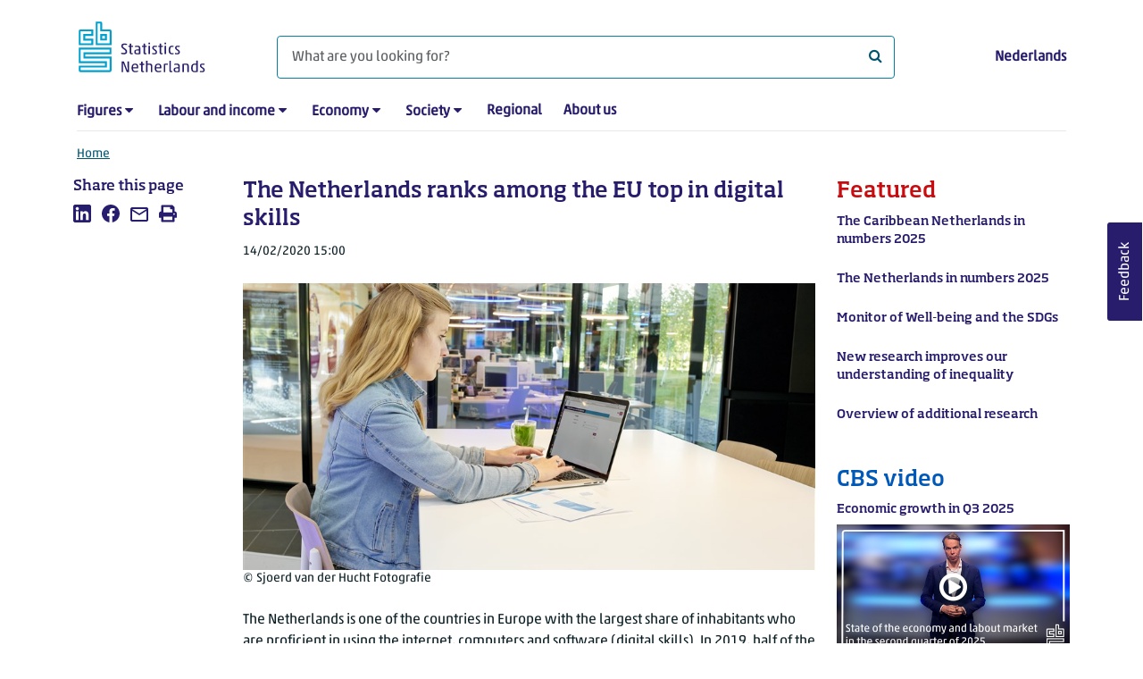

--- FILE ---
content_type: text/html; charset=utf-8
request_url: https://www.cbs.nl/en-gb/news/2020/07/the-netherlands-ranks-among-the-eu-top-in-digital-skills
body_size: 132851
content:
<!doctype html>
<html lang="en-GB" class="no-js">
<head>
    <meta charset="utf-8">
    <meta name="viewport" content="width=device-width, initial-scale=1, shrink-to-fit=no">
    <title>The Netherlands ranks among the EU top in digital skills | CBS</title>
    <meta name="DCTERMS:identifier" title="XSD.anyURI" content="https://www.cbs.nl/en-gb/news/2020/07/the-netherlands-ranks-among-the-eu-top-in-digital-skills" />
    <meta name="DCTERMS.title" content="The Netherlands ranks among the EU top in digital skills" />
    <meta name="DCTERMS.type" title="OVERHEID.Informatietype" content="webpagina" />
    <meta name="DCTERMS.language" title="XSD.language" content="en-GB" />
    <meta name="DCTERMS.authority" title="OVERHEID.Organisatie" content="Statistics Netherlands" />
    <meta name="DCTERMS.creator" title="OVERHEID.Organisatie" content="Statistics Netherlands" />
    <meta name="DCTERMS.modified" title="XSD.dateTime" content="2020-02-14T15:00:00+01:00" />
    <meta name="DCTERMS.temporal" content="" />
    <meta name="DCTERMS.spatial" title="OVERHEID.Koninkrijksdeel" content="The Netherlands" />
    <meta name="DCTERMS.spatial" content="Nederland" />
    <meta name="description" content="The Netherlands is one of the countries in Europe with the largest share of inhabitants who are proficient in using the internet, computers and software (digital skills)." />
    <meta name="generator" content="CBS Website, Versie 1.2.0.0" />
    <meta name="keywords" content="ICT usage,internet,internet use,social media" />
    <meta name="robots" content="" />

    <link rel="canonical" href="https://www.cbs.nl/en-gb/news/2020/07/the-netherlands-ranks-among-the-eu-top-in-digital-skills" />
    <!-- prefetch dns lookups -->
    <link rel="dns-prefetch" href="//cdn.cbs.nl" />
    <link rel="dns-prefetch" href="//cdnjs.cloudflare.com" />
    <link rel="dns-prefetch" href="//code.highcharts.com" />
    <link rel="dns-prefetch" href="//cdn.jsdelivr.net" />

    <!-- preload fonts -->
    <link rel="preload" href="//cdn.cbs.nl/cdn/fonts/soho-medium.woff2" as="font" type="font/woff2" crossorigin>
    <link rel="preload" href="//cdn.cbs.nl/cdn/fonts/akko-regular.woff2" as="font" type="font/woff2" crossorigin>
    <link rel="preload" href="//cdnjs.cloudflare.com/ajax/libs/font-awesome/4.7.0/fonts/fontawesome-webfont.woff2?v=4.7.0" as="font" type="font/woff2" crossorigin>

    <link rel="apple-touch-icon" sizes="180x180" href="https://cdn.cbs.nl/cdn/images/apple-touch-icon.png">
    <link rel="icon" type="image/png" sizes="32x32" href="https://cdn.cbs.nl/cdn/images/favicon-32x32.png">
    <link rel="icon" type="image/png" sizes="16x16" href="https://cdn.cbs.nl/cdn/images/favicon-16x16.png">
    <link rel="manifest" href="https://cdn.cbs.nl/cdn/images/site.webmanifest">
    <link rel="mask-icon" href="https://cdn.cbs.nl/cdn/images/safari-pinned-tab.svg" color="#00a1cd">
    <link rel="shortcut icon prefetch" href="https://cdn.cbs.nl/cdn/images/favicon.ico">
    <link rel="me" href="https://social.overheid.nl/@CBSstatistiek">
    <meta name="msapplication-TileColor" content="#271d6c">
    <meta name="msapplication-config" content="https://cdn.cbs.nl/cdn/images/browserconfig.xml">
    <meta name="theme-color" content="#00A1CD" />
    <meta name="twitter:card" content="summary_large_image" />
    <meta name="twitter:site" content="cbs.nl" />
    <meta name="twitter:site:id" content="statistiekcbs" />
    <meta property="og:image" content="https://cdn.cbs.nl/images/4d56783951682f2f6f79497132586c32715249322f513d3d/900x450.jpg" />
    <meta property="og:title" content="The Netherlands ranks among the EU top in digital skills" />
    <meta property="og:type" content="website" />
    <meta property="og:url" content="https://www.cbs.nl/en-gb/news/2020/07/the-netherlands-ranks-among-the-eu-top-in-digital-skills" />
    <meta property="og:locale" content="en_GB">
    <meta property="og:site_name" content="Statistics Netherlands" />
    <meta property="og:description" content="The Netherlands is one of the countries in Europe with the largest share of inhabitants who are proficient in using the internet, computers and software (digital skills)." />
    <link rel="stylesheet" href="https://cdn.jsdelivr.net/npm/bootstrap@5.3.3/dist/css/bootstrap.min.css" integrity="sha384-QWTKZyjpPEjISv5WaRU9OFeRpok6YctnYmDr5pNlyT2bRjXh0JMhjY6hW+ALEwIH" crossorigin="anonymous">
    <link rel="stylesheet" href="https://cdnjs.cloudflare.com/ajax/libs/font-awesome/4.7.0/css/font-awesome.css" integrity="sha512-5A8nwdMOWrSz20fDsjczgUidUBR8liPYU+WymTZP1lmY9G6Oc7HlZv156XqnsgNUzTyMefFTcsFH/tnJE/+xBg==" crossorigin="anonymous" referrerpolicy="no-referrer" />
    <link rel="stylesheet" href="https://www.cbs.nl/content/css-v5/cbs.min.css" />
    <link rel="stylesheet" href="https://www.cbs.nl/content/css-v5/cbs-print.min.css" media="print" />
    <script nonce="WbkxF1qF89dD3RdsExU7F/V9FfChwvwK2XnMd7oeZZI=">
        document.documentElement.classList.remove("no-js");
    </script>
    <script nonce="WbkxF1qF89dD3RdsExU7F/V9FfChwvwK2XnMd7oeZZI=">
        var highchartsLogo = '/-/media/cbs/Infographics/highcharts-logo.png';
        window.Highcharts = undefined;
    </script>
    <script nonce="WbkxF1qF89dD3RdsExU7F/V9FfChwvwK2XnMd7oeZZI=" src="https://cdnjs.cloudflare.com/ajax/libs/jquery/3.5.1/jquery.min.js" integrity="sha512-bLT0Qm9VnAYZDflyKcBaQ2gg0hSYNQrJ8RilYldYQ1FxQYoCLtUjuuRuZo+fjqhx/qtq/1itJ0C2ejDxltZVFg==" crossorigin="anonymous"></script>
    <noscript>
        <style nonce="WbkxF1qF89dD3RdsExU7F/V9FfChwvwK2XnMd7oeZZI=">
            .collapse {
                display: block;
            }

            .highchartContainerClass, .if-collapsed {
                display: none;
            }
        </style>
    </noscript>
<script nonce="WbkxF1qF89dD3RdsExU7F/V9FfChwvwK2XnMd7oeZZI=" type="text/javascript">
window.dataLayer = window.dataLayer || [];
window.dataLayer.push({
nonce: "WbkxF1qF89dD3RdsExU7F/V9FfChwvwK2XnMd7oeZZI=",
"language": "en-GB",
"ftg_type": "informer",
"section": "news",
"sitecore_id": "d26274574b4341f38d30390f452fe346",
"template_name": "News article",
"release_date": "2020-02-14T14:00:00+00:00",
"keywords": "|ICT usage|internet|internet use|social media|",
"series": "",
"themes": "Leisure and culture"
});  </script>
</head>
<body class="">
    <!--PIWIK-->
<script nonce="WbkxF1qF89dD3RdsExU7F/V9FfChwvwK2XnMd7oeZZI=" type="text/javascript">
(function(window, document, dataLayerName, id) {
window[dataLayerName]=window[dataLayerName]||[],window[dataLayerName].push({start:(new Date).getTime(),event:"stg.start"});var scripts=document.getElementsByTagName('script')[0],tags=document.createElement('script');
function stgCreateCookie(a,b,c){var d="";if(c){var e=new Date;e.setTime(e.getTime()+24*c*60*60*1e3),d="; expires="+e.toUTCString();f="; SameSite=Strict"}document.cookie=a+"="+b+d+"; path=/"}
var isStgDebug=(window.location.href.match("stg_debug")||document.cookie.match("stg_debug"))&&!window.location.href.match("stg_disable_debug");stgCreateCookie("stg_debug",isStgDebug?1:"",isStgDebug?14:-1);
var qP=[];dataLayerName!=="dataLayer"&&qP.push("data_layer_name="+dataLayerName),qP.push("use_secure_cookies"),isStgDebug&&qP.push("stg_debug");var qPString=qP.length>0?("?"+qP.join("&")):"";
tags.async=!0,tags.src="//cbs.containers.piwik.pro/"+id+".js"+qPString,scripts.parentNode.insertBefore(tags,scripts);
!function(a,n,i){a[n]=a[n]||{};for(var c=0;c<i.length;c++)!function(i){a[n][i]=a[n][i]||{},a[n][i].api=a[n][i].api||function(){var a=[].slice.call(arguments,0);"string"==typeof a[0]&&window[dataLayerName].push({event:n+"."+i+":"+a[0],parameters:[].slice.call(arguments,1)})}}(i[c])}(window,"ppms",["tm","cm"]);
})(window, document, 'dataLayer', '7cd61318-6d21-4775-b1b2-64ec78d416e1');
</script>

    <a class="visually-hidden-focusable" href="#main">Skip to main content</a>

    
<div id="nav-header" class="container px-3">
    <nav class="navbar navbar-expand-lg flex-wrap pt-3">
        <div class="container-fluid px-0">
            <div>
                <a href="/en-gb" title="CBS home" class="navbar-brand ms-auto pb-0">
                    <img class="d-inline-block navbar-brand-logo"  src="https://cdn.cbs.nl/icons/navigation/cbs-logo-brand-en.svg" alt="Statistics Netherlands" />
                </a>
            </div>
            <div>
                <button id="hamburger-button" type="button" class="navbar-toggler navbar-right collapsed mt-2" data-bs-toggle="collapse" data-bs-target="#nav-mainmenu" aria-expanded="false" aria-controls="nav-mainmenu">
                    <span id="hamburger-open-icon" class="ci ci-hamburger"><span class="visually-hidden">Show navigation menu</span></span>
                    <span id="hamburger-close-icon" class="ci ci-close d-none"><span class="visually-hidden">Close navigation menu</span></span>
                </button>
            </div>
            <div id="search-bar" class="d-flex justify-content-center col-12 col-lg-8 px-0 px-lg-4 pt-3">
                <form id="navigation-search" action="/en-gb/search" class="col-12 px-0 pb-2 pt-lg-2 pb-lg-0">
                    <div class="input-group flex-fill">
                        <span id="close-search-icon" class="d-none">
                            <i class="ci ci-back mt-2" title="back"></i>
                        </span>
                        <label for="searchfield-input" class="d-none">What are you looking for?</label>
                        <input id="searchfield-input" name="q" class="form-control mb-lg-0" type="search" placeholder="What are you looking for?" aria-label="What are you looking for?">
                        <button type="submit" class="search-input-icon" id="search-icon" title="Search">
                            <span class="fa fa-search" aria-hidden="true"></span>
                            <span class="visually-hidden">What are you looking for?</span>
                        </button>
                    </div>
                </form>
            </div>
            <div class="navbar-right d-none d-lg-block ms-auto mt-lg-4">
                <a href="https://www.cbs.nl/nl-nl/nieuws/2020/07/nederlanders-in-europese-kopgroep-digitale-vaardigheden" lang="nl" hreflang="nl">Nederlands</a>
            </div>
            <div class="d-block col-12 px-0 ps-lg-0">
                <div id="nav-mainmenu" class="collapse navbar-collapse fake-modal-body ps-0 pt-3 pt-lg-4">
                    <ul id="collapsible-menu" class="navbar-nav me-auto col-12">
                                <li aria-haspopup="true" class="nav-item has-submenu pe-lg-4 collapsed" data-bs-toggle="collapse" data-bs-target="#dropdown-submenu-0" aria-expanded="false">
                                    <a href="/en-gb/figures">Figures</a>
                                            <button type="button" aria-label="submenu Figures" class="d-lg-none float-end">
                                                <i class="fa fa-chevron-down pt-1"></i>
                                            </button>
                                            <ul id="dropdown-submenu-0" class="submenu dropdown-menu collapse mt-1" aria-expanded="false" data-bs-parent="#collapsible-menu">
                                                    <li class="dropdown-item">
                                                        <a href="https://opendata.cbs.nl/#/CBS/en/">StatLine</a>
                                                    </li>
                                                    <li class="dropdown-item">
                                                        <a href="/en-gb/figures/statline/information-about-statline">Information about StatLine</a>
                                                    </li>
                                                    <li class="dropdown-item">
                                                        <a href="/en-gb/our-services/open-data/statline-as-open-data">Open Data</a>
                                                    </li>
                                            </ul>
                                </li>
                                <li aria-haspopup="true" class="nav-item has-submenu pe-lg-4 collapsed" data-bs-toggle="collapse" data-bs-target="#dropdown-submenu-1" aria-expanded="false">
                                    <a href="/en-gb/labour-and-income">Labour and income</a>
                                            <button type="button" aria-label="submenu Labour and income" class="d-lg-none float-end">
                                                <i class="fa fa-chevron-down pt-1"></i>
                                            </button>
                                            <ul id="dropdown-submenu-1" class="submenu dropdown-menu collapse mt-1" aria-expanded="false" data-bs-parent="#collapsible-menu">
                                                    <li class="dropdown-item">
                                                        <a href="/en-gb/labour-and-income/labour-and-social-security">Labour and social security</a>
                                                    </li>
                                                    <li class="dropdown-item">
                                                        <a href="/en-gb/labour-and-income/income-and-spending">Income and spending</a>
                                                    </li>
                                            </ul>
                                </li>
                                <li aria-haspopup="true" class="nav-item has-submenu pe-lg-4 collapsed" data-bs-toggle="collapse" data-bs-target="#dropdown-submenu-2" aria-expanded="false">
                                    <a href="/en-gb/economy">Economy</a>
                                            <button type="button" aria-label="submenu Economy" class="d-lg-none float-end">
                                                <i class="fa fa-chevron-down pt-1"></i>
                                            </button>
                                            <ul id="dropdown-submenu-2" class="submenu dropdown-menu collapse mt-1" aria-expanded="false" data-bs-parent="#collapsible-menu">
                                                    <li class="dropdown-item">
                                                        <a href="/en-gb/economy/enterprises">Enterprises</a>
                                                    </li>
                                                    <li class="dropdown-item">
                                                        <a href="/en-gb/economy/construction-and-housing">Construction and housing</a>
                                                    </li>
                                                    <li class="dropdown-item">
                                                        <a href="/en-gb/economy/financial-and-business-services">Financial and business services</a>
                                                    </li>
                                                    <li class="dropdown-item">
                                                        <a href="/en-gb/economy/trade-hotels-and-restaurants">Trade, hotels and restaurants</a>
                                                    </li>
                                                    <li class="dropdown-item">
                                                        <a href="/en-gb/economy/manufacturing-and-energy">Manufacturing and energy</a>
                                                    </li>
                                                    <li class="dropdown-item">
                                                        <a href="/en-gb/economy/international-trade">International trade</a>
                                                    </li>
                                                    <li class="dropdown-item">
                                                        <a href="/en-gb/economy/agriculture">Agriculture</a>
                                                    </li>
                                                    <li class="dropdown-item">
                                                        <a href="/en-gb/economy/macroeconomics">Macroeconomics</a>
                                                    </li>
                                                    <li class="dropdown-item">
                                                        <a href="/en-gb/economy/government-and-politics">Government and politics</a>
                                                    </li>
                                                    <li class="dropdown-item">
                                                        <a href="/en-gb/economy/prices">Prices</a>
                                                    </li>
                                            </ul>
                                </li>
                                <li aria-haspopup="true" class="nav-item has-submenu pe-lg-4 collapsed" data-bs-toggle="collapse" data-bs-target="#dropdown-submenu-3" aria-expanded="false">
                                    <a href="/en-gb/society">Society</a>
                                            <button type="button" aria-label="submenu Society" class="d-lg-none float-end">
                                                <i class="fa fa-chevron-down pt-1"></i>
                                            </button>
                                            <ul id="dropdown-submenu-3" class="submenu dropdown-menu collapse mt-1" aria-expanded="false" data-bs-parent="#collapsible-menu">
                                                    <li class="dropdown-item">
                                                        <a href="/en-gb/society/population">Population</a>
                                                    </li>
                                                    <li class="dropdown-item">
                                                        <a href="/en-gb/society/health-and-welfare">Health and welfare</a>
                                                    </li>
                                                    <li class="dropdown-item">
                                                        <a href="/en-gb/society/nature-and-environment">Nature and environment</a>
                                                    </li>
                                                    <li class="dropdown-item">
                                                        <a href="/en-gb/society/education">Education</a>
                                                    </li>
                                                    <li class="dropdown-item">
                                                        <a href="/en-gb/society/security-and-justice">Security and justice</a>
                                                    </li>
                                                    <li class="dropdown-item">
                                                        <a href="/en-gb/society/traffic-and-transport">Traffic and transport</a>
                                                    </li>
                                                    <li class="dropdown-item">
                                                        <a href="/en-gb/society/leisure-and-culture">Leisure and culture</a>
                                                    </li>
                                            </ul>
                                </li>
                                <li aria-haspopup="false" class="nav-item  pe-lg-4 collapsed" data-bs-toggle="collapse" data-bs-target="#dropdown-submenu-4" aria-expanded="false">
                                    <a href="/en-gb/dossier/regional-statistics">Regional</a>
                                </li>
                                <li aria-haspopup="false" class="nav-item  pe-lg-4 collapsed" data-bs-toggle="collapse" data-bs-target="#dropdown-submenu-5" aria-expanded="false">
                                    <a href="/en-gb/about-us">About us</a>
                                </li>
                        <li class="d-lg-none nav-item">
                            <a href="https://www.cbs.nl/nl-nl/nieuws/2020/07/nederlanders-in-europese-kopgroep-digitale-vaardigheden" lang="nl" hreflang="nl">Language: Nederlands (NL)</a>
                        </li>
                    </ul>
                </div>
            </div>
        </div>
    </nav>

    <nav aria-label="breadcrumb">
        <div class="container-fluid breadcrumb-div px-0 pt-lg-3">
            <ol class="breadcrumb d-none d-lg-flex" id="breadcrumb-desktop">
                        <li class="breadcrumb-item d-flex">
                            <a href="https://www.cbs.nl/en-gb">Home</a>
                        </li>
            </ol>
            <div class="d-lg-none pb-2">
                <ol class="list-unstyled mb-0" id="breadcrumb-mobile">
                    <li class="breadcrumb-item d-flex">
                        <i class="ci-chevron-left pe-2"></i>
                        <a href="https://www.cbs.nl/en-gb">Home</a>
                    </li>
                </ol>
            </div>
        </div>
    </nav>
<script nonce="WbkxF1qF89dD3RdsExU7F/V9FfChwvwK2XnMd7oeZZI=" type="application/ld+json">
{
	"@context": "https://schema.org",
	"@type": "BreadcrumbList",
	"itemListElement": [
		{"@type": "ListItem", "position":1, "name":"Home", "item":"https://www.cbs.nl/en-gb"}
	]
}
</script>
</div>
    <div class="container container-content no-js 273-layout">
    <div class="row">
        <main id="main" role="main" class="col-12 col-lg-7 order-lg-2 pb-5" tabindex="-1">
           <article>


        <script nonce="WbkxF1qF89dD3RdsExU7F/V9FfChwvwK2XnMd7oeZZI=" type="application/ld&#x2B;json">
            {
            "@context": "https://schema.org",
            "@type": "NewsArticle",
            "headline": "The Netherlands ranks among the EU top in digital skills",
            "author":
            {
            "name" : "Statistics Netherlands",
            "@type" : "Organization"
            },
            "datePublished": "2020-02-14T14:00:00+00:00",
            "dateModified": "2020-02-14T14:00:00+00:00",
            "dateline": "NL, The Netherlands",
            "description" : "The Netherlands is one of the countries in Europe with the largest share of inhabitants who are proficient in using the internet, computers and software (digital skills). In 2019, half of the Dutch population aged 16 to 74 years had &#x2018;above basic&#x2019; overall digital skills, versus an average 33 percent in the European Union. This is the outcome of research conducted recently by Statistics Netherlands (CBS) and other EU member states.",
            "mainEntityOfPage": "https://www.cbs.nl/en-gb/news/2020/07/the-netherlands-ranks-among-the-eu-top-in-digital-skills",
            "speakable":
            {
            "@type": "SpeakableSpecification",
            "cssSelector ": [".main-title", ".leadtext"]
            },
            "articleSection": "Nieuws",
            "image": {
            "@type": "ImageObject",
            "url": "https://cdn.cbs.nl/images/4d56783951682f2f6f79497132586c32715249322f513d3d/900x450.jpg",
            "height": "720",
            "width": "480"
            },
            "publisher": {
            "type": "Organization",
            "name" : "Centraal Bureau voor de Statistiek",
            "logo":
            {
            "@type": "ImageObject",
            "url":"https://www.cbs.nl/Content/images/cbs-ld-logo.png",
            "width":"1024px",
            "height":"1024px"
            }
            }
            }
        </script>


    <header>
        <h1 class="main-title">The Netherlands ranks among the EU top in digital skills</h1>
            <section>
                <div class="mb-4">
                    <span class="date"><time datetime="2020-02-14T14:00:00+00:00" data-nosnippet>14/02/2020 15:00</time></span>
                </div>
                    <figure class="m-0">
                        <img src="https://cdn.cbs.nl/images/4d56783951682f2f6f79497132586c32715249322f513d3d/900x450.jpg" alt="" class="img-fluid main-image" />
                            <figcaption>
                                <span class="img-fluid" data-nosnippet>&copy; Sjoerd van der Hucht Fotografie</span>
                            </figcaption>
                    </figure>
            </section>

            <section class="leadtext mb-4">
                The Netherlands is one of the countries in Europe with the largest share of inhabitants who are proficient in using the internet, computers and software (digital skills). In 2019, half of the Dutch population aged 16 to 74 years had &#x2018;above basic&#x2019; overall digital skills, versus an average 33 percent in the European Union. This is the outcome of research conducted recently by Statistics Netherlands (CBS) and other EU member states.
            </section>
    </header>

        <section>
            <p><div id=video-0c70ed6b31704fd9a16227179e61af50 class="ratio ratio-16x9"><iframe type="text/javascript" src="https://api.eu.kaltura.com/p/139/embedPlaykitJs/uiconf_id/23457648/langs/en?iframeembed=true&entry_id=0_rmq9kcpb"&config[playback]={"textLanguage":"en","captionsDisplay":true}&config[text]={"captionsTextTrack1Label":"English","captionsTextTrack1LanguageCode":"en","captionsTextTrack2Label":"Nederlands","captionsTextTrack2LanguageCode":"nl"}&config[locale]=en&flashvars[localizationCode]=en[closedCaptions]={"useCookie": false, "defaultLanguageKey": "en"}" allowfullscreen webkitallowfullscreen mozAllowFullScreen allow="autoplay *; fullscreen *; encrypted-media *" frameborder="0" title="Digitale vaardigheden"></iframe></div><span class="video-url-print">[video: https://www.cbs.nl/en-gb/video/0c70ed6b31704fd9a16227179e61af50]</span></p>
<p><span class="font-italic">(English subtitles available)</span></p>
<p>Together with Finland, Denmark and the United Kingdom, the Netherlands ranks among the best-performing countries with the highest percentage of inhabitants who have above basic overall digital skills. This share is lowest in Eastern European countries such as Romania and Bulgaria (10 and <span class="nowrap">11 percent</span> respectively). Italy, Greece and Poland, too, have much lower scores (around <span class="nowrap">20 per</span>cent) than the EU average in this respect.</p>
<p><!-- Made with HC editor version: v1.0.3.6656--> 
<div class="highchartContainerClass" aria-hidden="true"><div id="highcharts-bba63eff-e1b1-482d-bd4d-b32445f16cf6" class="hc-chart hc-chart-bar" style="height:650px"></div></div><script nonce="WbkxF1qF89dD3RdsExU7F/V9FfChwvwK2XnMd7oeZZI=">
(function(){ var cbs= { renderer: {footNote:null,source:null,yAxisTitle:null,xAxisBg:null,logoWidth:20,logoHeight:30,defaultLogoWidth:20,defaultLogoHeight:30,itemMargin:12,cornerRadius:6,printFontFamily:'"Akko Pro Light", "Soho W01 Medium Light"',printFontSize:'22.5px'} };var chart;var windowWidth = undefined;jQuery(function () {jQuery.when().then(function () {Highcharts.cbsFormatNumber = function (e,t,i,o){i=void 0==i?Highcharts.defaultOptions.lang.thousandsSep:i,o=void 0==o?Highcharts.defaultOptions.lang.decimalPoint:o,"number"==typeof e?e=e.toString():void 0!=e&&null!=e||(e="");var n=t||0==t?t.toString():e;e=e?e.replace(/[\s,.]/g,""):"";var a=n.split(".");1==a.length&&(a=n.split(","));var r=a[0]||"",l=r.replace(/(\d)(?=(\d{3})+(?!\d))/g,"$1"+i),s=r&&r.length>0?e.substring(r.length):null,d=l;return s&&(d+=o+s),d};}).then(function() {cl();});jQuery(window).resize(function() {var currentWindowWidth = jQuery(window).width();if (chart && windowWidth !== currentWindowWidth) {windowWidth = currentWindowWidth;chart.reflow();chart.legend.update();}});});function cl() {Highcharts.setOptions({lang:{"downloadJPEG":"Download JPEG image","downloadPDF":"Download PDF document","downloadPNG":"Download PNG image","downloadSVG":"Download SVG vector image","drillUpText":"Back to {series.name}","loading":"Loading...","noData":"No data to display","printChart":"Print chart","resetZoom":"Reset zoom","resetZoomTitle":"Reset zoom level 1:1","legend":{"less":"Less than","more":"or more","to":"to","noData":"No data"},"tooltip":{"nullDataMessage":"Data is unavailable or confidential"},"decimalPoint":".","thousandsSep":","}});Highcharts.wrap(Highcharts.Axis.prototype, "getPlotLinePath", function(proceed) {var path = proceed.apply(this, Array.prototype.slice.call(arguments, 1));if (path) {path.flat = false;}return path;});Highcharts.setOptions({yAxis: { labels: { formatter: cbs.yAxisLabelFormatter}},exporting:{chartOptions: { isExporting: true},buttons:{contextButton:{menuItems:[{textKey:"printChart", onclick: function(){ this.print(); } },{separator:true},{textKey:"downloadPNG", onclick: function(){ this.exportChartLocal(); this.redraw(); } },{textKey:"downloadJPEG", onclick: function(){ this.exportChartLocal({type: "image/jpeg"}); this.redraw(); } },{textKey:"downloadSVG", onclick: function(){ this.exportChartLocal({type: "image/svg+xml"}); this.redraw(); } },{textKey:"downloadCSV", onclick: function(){ this.downloadCSV(); } },]}}}
});chart = new Highcharts.Chart("highcharts-bba63eff-e1b1-482d-bd4d-b32445f16cf6", {"chart":{"events": {"render": function(){ cbs.renderer.renderAdditionalElements(this); }},"type":"bar","inverted":true,"spacingLeft":54,"marginRight":45,"animation":false,"polar":false,"style":{"fontFamily":"\"Akko W01 Regular\", \"Soho W01 Medium Light\", sans-serif","fontSize":"12px","color":"#000"}},"colorSelection":"Cold","colors":["#00a1cd","#0058b8","#afcb05","#53a31d","#f39200","#af0e80","#ffcc00","#e94c0a","#0581a2","#163a72","#899d0c","#488225","#ce7c00","#82045e","#e1b600","#b23d02"],"title":{"align":"left","x":-42,"useHTML":true,"style":{"fontFamily":"\"Soho W01 Medium\", \"Akko W01 Regular\", sans-serif","fontSize":"17px","color":"#000"},"text":"Above basic overall digital skills in the EU-28, 2019"},"subtitle":{"align":"left"},"plotOptions":{"series":{"stacking":null,"pointPlacement":null,"events":{},"maxPointWidth":60,"dataLabels":{"enabled":false}},"bar":{"pointPadding":0.04,"groupPadding":0.08,"borderWidth":0.5}},"sources":{"prefix":"Source: CBS,","text":""},"legend":{"align":"left","reversed":false,"verticalAlign":"bottom","y":-40,"padding":0,"symbolRadius":0,"symbolHeight":10,"symbolWidth":25,"squareSymbol":false,"itemStyle":{"fontWeight":"normal","color":"#000000","fontSize":"12px"},"symbolPadding":10,"itemDistance":25,"itemMarginBottom":6,"useHTML":true,"noDataEnabled":false,"enabled":false},"credits":false,"series":[{"name":"% of persons aged 16 to 74 yrs","isSerie":true,"borderColor":"#FFFFFF","data":[{"y":50,"yString":"50","name":"<b>Netherlands<b>"},{"y":50,"yString":"50","name":"Finland"},{"y":49,"yString":"49","name":"Denmark"},{"y":49,"yString":"49","name":"United Kingdom"},{"y":46,"yString":"46","name":"Sweden"},{"y":39,"yString":"39","name":"German"},{"y":39,"yString":"39","name":"Austria"},{"y":38,"yString":"38","name":"Malta"},{"y":37,"yString":"37","name":"Estonia"},{"y":36,"yString":"36","name":"Luxembourg <sup>1)</sup>"},{"y":36,"yString":"36","name":"Spain"},{"y":35,"yString":"35","name":"Croatia"},{"y":34,"yString":"34","name":"Belgium"},{"y":34,"yString":"34","name":"Ireland"},{"y":33,"yString":"33","name":"<b>EU-28<b>"},{"y":32,"yString":"32","name":"Portugal"},{"y":32,"yString":"32","name":"Lithuania"},{"y":31,"yString":"31","name":"France"},{"y":31,"yString":"31","name":"Slovenia"},{"y":26,"yString":"26","name":"Czech Republic <sup>2)</sup>"},{"y":25,"yString":"25","name":"Cyprus"},{"y":25,"yString":"25","name":"Hungary"},{"y":24,"yString":"24","name":"Latvia <sup>3)</sup>"},{"y":23,"yString":"23","name":"Greece"},{"y":22,"yString":"22","name":"Italy <sup>4)</sup>"},{"y":21,"yString":"21","name":"Poland"},{"y":11,"yString":"11","name":"Bulgaria"},{"y":10,"yString":"10","name":"Romania"},{"yString":".","name":"Slovakia <sup>5)</sup>"}]}],"xAxis":[{"categories":["<b>Netherlands<b>","Finland","Denmark","United Kingdom","Sweden","German","Austria","Malta","Estonia","Luxembourg <sup>1)</sup>","Spain","Croatia","Belgium","Ireland","<b>EU-28<b>","Portugal","Lithuania","France","Slovenia","Czech Republic <sup>2)</sup>","Cyprus","Hungary","Latvia <sup>3)</sup>","Greece","Italy <sup>4)</sup>","Poland","Bulgaria","Romania","Slovakia <sup>5)</sup>"],"drawHorizontalBorders":false,"lineColor":"#666666","lineWidth":1,"tickColor":"#C6C6C6","tickLength":0,"title":{"align":"high","style":{"color":"#000000"},"useHTML":true,"rotation":0},"labels":{"style":{"color":"#000000","fontSize":"11px"}},"tickmarkPlacement":"between","startOnTick":false,"showFirstLabel":true,"endOnTick":false,"showLastLabel":true}],"yAxis":[{"max":"55","cbsTitle":"% of persons aged 16 to 74 yrs","tickInterval":5,"lineColor":"#666666","lineWidth":0,"tickColor":"#C6C6C6","tickLength":9,"title":{"text":null,"useHTML":true},"gridLineColor":"#666666","gridLineWidth":0.25,"showFirstLabel":true,"showLastLabel":true,"endOnTick":true,"startOnTick":true,"tickmarkPlacement":"on","gridLineInterpolation":null,"labels":{"enabled":true,"autoRotation":false,"style":{"color":"#000000","fontSize":"11px"}},"reversedStacks":false,"plotLines":[{"value":"0","width":2,"color":"#666666","zIndex":4}]}],"tooltip":{"shared":true,"followPointer":true,"useHTML":true,"valueSuffix":"%"},"footNote":{"text":"<sup>1,2,3,4)</sup>: Method break\n<sup>5)</sup>: No data available"},"settings":{"hasGroupedCategories":false,"csvData":"Landen;score\nNederland;50\nFinland;50\nDenemarken;49\nVerenigd Koninkrijk;49\nZweden;46\nDuitsland;39\nOostenrijk;39\nMalta;38\nEstland;37\nLuxemburg;36\nSpanje;36\nKroatië;35\nBelgië;34\nIerland;34\nEU-28;33\nPortugal;32\nLitouwen;32\nFrankrijk;31\nSlovenië;31\nTsjechië;26\nCyprus;25\nHongarije;25\nLetland;24\nGriekenland;23\nItalië;22\nPolen;21\nBulgarije;11\nRoemenië;10\nSlowakije;\n"},"lang":{"downloadJPEG":"Download JPEG image","downloadPDF":"Download PDF document","downloadPNG":"Download PNG image","downloadSVG":"Download SVG vector image","drillUpText":"Back to {series.name}","loading":"Loading...","noData":"No data to display","printChart":"Print chart","resetZoom":"Reset zoom","resetZoomTitle":"Reset zoom level 1:1","legend":{"less":"Less than","more":"or more","to":"to","noData":"No data"},"tooltip":{"nullDataMessage":"Data is unavailable or confidential"},"decimalPoint":".","thousandsSep":","},"cultureSelection":"English","selectedCultureId":"en"}, function(chart) { Highcharts.setOptions({lang: {decimalPoint: chart.options.lang.decimalPoint,thousandsSep: chart.options.lang.thousandsSep},tooltip: {pointFormatter: cbs.chartTooltipFormatter}});chart.update({plotOptions: {series: {events: {click: cbs.plotOptionsPointEventsClick},dataLabels: {formatter: cbs.dataLabelFormatter }}}});});}cbs['yAxisLabelFormatter'] = function t(){var e,t=this.axis,i=this.value,n=t.categories,a=this.dateTimeLabelFormat,r=(Highcharts.getOptions().lang,t.options.labels.format);return r?e=o(r,this):n?e=i:this.chart.options.barType&&this.chart.options.barType.negative?e=i<0?Highcharts.numberFormat(i,-1).substring(1):Highcharts.numberFormat(i,-1):a&&(e=Highcharts.dateFormat(a,i)),void 0===e&&(e=Math.abs(i)>=1e3?Highcharts.numberFormat(i,-1):Highcharts.numberFormat(i,-1,void 0,"")),e}; function o(e,t){for(var i,o,n,a,r,l,s,d="{",h=!1,c=[];e&&(s=e.indexOf(d),s!==-1);){if(i=e.slice(0,s),h){for(o=i.split(":"),n=o.shift().split("."),r=n.length,l=t,a=0;a<r;a++)l=l[n[a]];if(l<0&&t.chart.options.barType&&t.chart.options.barType.negative&&(l*=-1),o.length){var p,u=o.join(":"),g=/f$/,m=/\.([0-9])/,f=Highcharts.getOptions().lang;g.test(u)?(p=u.match(m),p=p?p[1]:-1,null!==l&&(l=Highcharts.numberFormat(l,p,f.decimalPoint,f.thousandsSep))):l=Highcharts.dateFormat(format,l)}else l=Highcharts.numberFormat(l,-1);c.push(l)}else c.push(i);e=e.slice(s+1),h=!h,d=h?"}":"{"}return c.push(e),c.join("")}; cbs['dataLabelFormatter'] = function i(){var e="";if(void 0!==this.point.value&&null!==this.point.value&&this.point.plotX&&this.point.plotY?e=this.point.valueString:this.point.yString&&(e=this.point.yString),"pie"===this.series.chart.options.chart.type){var t=(100*this.point.y/this.series.total).toFixed(1);e=Highcharts.cbsFormatNumber(t)+" %"}else e="."===e?"":e&&this.series.chart.options.barType&&this.series.chart.options.barType.negative&&0==e.indexOf("-")?e.substring(1):Highcharts.cbsFormatNumber(e);return e};cbs.renderer['renderAdditionalElements'] = function t(e){if(e){cbs.renderer.clearCanvas();var t=e.options.chart.type,i=e.options.plotOptions.series.stacking,o=e.options.settings.forPrint,n="map"==e.options.chart.mapType,a=o&&0==n?1.4:1;if(o&&n&&(a=.7),cbs.renderer.logoWidth=cbs.renderer.defaultLogoWidth*a,cbs.renderer.logoHeight=cbs.renderer.defaultLogoHeight*a,"map"===t||"pie"==t||e.options.chart.polar)cbs.renderer.renderDefaultLayout(e);else{if(e.options.yAxis.length>0&&e.options.yAxis[0].cbsTitle){var r=11,l=e.plotTop-cbs.renderer.itemMargin-6,s=e.renderer.text(e.options.yAxis[0].cbsTitle,r,l,!0);o&&(s=e.renderer.text(e.options.yAxis[0].cbsTitle,r,l-15,!0).css({fontSize:b,fontFamily:v})),"bar"==t&&(r="percent"==i?e.chartWidth-44:e.chartWidth-26,l=e.plotTop+e.plotHeight+40,s=e.renderer.text(e.options.yAxis[0].cbsTitle,r,l,!0),o&&(s=e.renderer.text(e.options.yAxis[0].cbsTitle,r,l+20,!0).css({fontSize:b,fontFamily:v})),s.attr({align:"right"})),cbs.renderer.yAxisTitle=s.add()}"bar"!=t?cbs.renderer.renderHorizontalXAxisLayout(e):cbs.renderer.renderVerticalXAxisLayout(e)}cbs.renderer.calculateMarginBottom(e)}}; cbs['plotOptionsPointEventsClick'] = function plotOptionsPointEventsClick(){var e=this.chart.container,t=e.firstChild;if(void 0!==cbs.cloneToolTip&&void 0!==cbs.cloneTooltipText&&void 0!==t){jQuery.contains(t,cbs.cloneToolTip)&&t.removeChild(cbs.cloneToolTip);var i=cbs.cloneTooltipText.innerText;if(jQuery.contains(e,cbs.cloneTooltipText)&&e.removeChild(cbs.cloneTooltipText),i==this.chart.tooltip.label.div.innerText)return}cbs.cloneToolTip=this.chart.tooltip.label.element.cloneNode(!0),cbs.cloneTooltipText=this.chart.tooltip.label.div.cloneNode(!0),e.appendChild(cbs.cloneTooltipText),t.appendChild(cbs.cloneToolTip)}; cbs['chartTooltipFormatter'] = function chartTooltipFormatter(){var e='<span style="color:'+this.color+'">■</span> '+this.series.name+": <b>",t=Highcharts.cbsFormatNumber(this.yString);return this.series.tooltipOptions.valuePrefix&&(e+=this.series.tooltipOptions.valuePrefix),this.negative&&this.series.chart.options.barType&&this.series.chart.options.barType.negative&&(t=t.substring(1)),e+=t,this.series.tooltipOptions.valueSuffix&&(e+=this.series.tooltipOptions.valueSuffix),e+="</b><br/>"}; cbs.renderer['renderHorizontalXAxisLayout'] = function o(e){var t=cbs.renderer.cornerRadius,i=cbs.renderer.itemMargin,o=cbs.renderer.logoHeight,n=e.plotBox.x||0,a=e.plotBox.y+e.plotBox.height,r=e.options.settings.hasGroupedCategories,l=e.options.settings.forPrint,s=l?55:32,d=r?s:e.xAxis[0].labelGroup.getBBox().height+(e.options.xAxis[0].tickLength||0),h=Array.isArray(e.xAxis)&&e.xAxis[0].axisTitle?e.xAxis[0].axisTitle.getBBox().height:0,c=d+h+i+o+i;c+=i;var p=e.yAxis[0].width-2*t;cbs.renderer.xAxisBg=e.renderer.path(["M",n,a,"v",c-t,"a",t,t,0,0,0,t,t,"h",p,"a",t,t,0,0,0,t,-t,"v",-c+t,"z"]).attr({"stroke-width":0,fill:"#efefef",zIndex:-1}).add(),cbs.renderer.renderLogo(e,n+i,a+c-i-o);var u=a+c+2*i,g=e.legend.group?e.legend.group.getBBox().height:0,m=10,f=cbs.renderer.positionLegend(e,n,u)?u+g-2+i+m:u,b=e.options.sources&&e.options.sources.text;b&&cbs.renderer.renderSource(e,n,f);var v=b?f+i+m:f;cbs.renderer.renderFootNote(e,n,v)}; cbs.renderer['renderVerticalXAxisLayout'] = function n(e){var t=cbs.renderer.cornerRadius,i=cbs.renderer.itemMargin,o=cbs.renderer.logoHeight,n=e.plotBox.x||0,a=e.plotBox.y||0,r=e.plotBox.height,l=n-i;cbs.renderer.xAxisBg=e.renderer.path(["M",n,a,"h",-(l-t),"a",t,t,0,0,0,-t,t,"v",r-2*t,"a",t,t,0,0,0,t,t,"h",l-t,"z"]).attr({"stroke-width":0,fill:"#efefef",zIndex:-1}).add();var s=n-l+i;cbs.renderer.renderLogo(e,s,a+r-i-o),s-=i;var d=cbs.renderer.yAxisTitle?cbs.renderer.yAxisTitle.getBBox().height+i:0,h=e.legend.group?e.legend.group.getBBox().height:0,c=e.yAxis[0].labelGroup.getBBox().height+(e.options.yAxis[0].tickLength||0)+i,p=a+r+c+i+d,u=cbs.renderer.positionLegend(e,s,p)?p+h+2*i:p,g=e.options.sources&&e.options.sources.text;g&&cbs.renderer.renderSource(e,s,u);var m=g?u+2*i:u;cbs.renderer.renderFootNote(e,s,m)}; cbs.renderer['renderDefaultLayout'] = function i(e){cbs.renderer.clearCanvas();var t=cbs.renderer.itemMargin,i=t,o=e.chartHeight,n=e.options.footNote&&e.options.footNote.text,a=e.options.settings.forPrint;if(n){o-=t,cbs.renderer.renderFootNote(e,i,o);var r=cbs.renderer.footNote.getBBox().height,l=t-r;l&&(cbs.renderer.footNote.attr({y:o+l}),a&&"map"!=e.options.chart.type&&cbs.renderer.footNote.attr({y:o+l+23})),o-=r}var s=e.options.sources&&e.options.sources.text;if(s){o-=t,cbs.renderer.renderSource(e,i,o);var d=cbs.renderer.source.getBBox().height;o-=d}if(o-=cbs.renderer.logoHeight+cbs.renderer.itemMargin,cbs.renderer.renderLogo(e,i,o),e.options.chart.polar||"pie"==e.options.chart.type||"map"==e.options.chart.type){var h=e.legend.group?e.legend.group.getBBox().height:0;cbs.renderer.positionLegend(e,i,o-cbs.renderer.itemMargin-h)}else e.options.legend.y=o-e.chartHeight}; cbs.renderer['clearCanvas'] = function e(){cbs.renderer.logo&&(cbs.renderer.logo.destroy(),cbs.renderer.logo=null),cbs.renderer.footNote&&(cbs.renderer.footNote.destroy(),cbs.renderer.footNote=null),cbs.renderer.source&&(cbs.renderer.source.destroy(),cbs.renderer.source=null),cbs.renderer.yAxisTitle&&(cbs.renderer.yAxisTitle.destroy(),cbs.renderer.yAxisTitle=null),cbs.renderer.xAxisBg&&(cbs.renderer.xAxisBg.destroy(),cbs.renderer.xAxisBg=null)}; cbs.renderer['renderLogo'] = function r(e,t,i){var o=156,n=cbs.renderer.logoHeight/o,a=1;cbs.renderer.logo=e.renderer.g("logo").attr({zIndex:1,transform:"translate("+(t-a)+","+i+") scale("+n+")"});var r={fill:"#929292","stroke-width":3};e.renderer.path(["M",41.3,34.1,"V",42,"H",23.8,"h",-5.5,"v",5.5,"v",7.9,"v",5.5,"h",5.5,"h",17.5,"v",7.9,"H",10.4,"V",34.1,"H",41.3,"M",46.8,28.6,"H",9.9,"c",-2.8,0,-5,2.2,-5,5,"v",40.6,"h",41.9,"V",55.3,"h",-23,"v",-7.9,"h",23,"V",28.6,"L",46.9,28.6,"z"]).attr(r).add(cbs.renderer.logo),e.renderer.path(["M",67.3,11.4,"v",17.2,"v",5.5,"h",5.5,"h",21.3,"v",34.6,"H",59.4,"V",11.4,"H",67.3,"M",67.2,60.8,"h",5.5,"h",7.9,"h",5.5,"v",-5.5,"v",-7.9,"v",-5.5,"h",-5.5,"h",-7.9,"h",-5.5,"v",5.5,"v",7.9,"V",60.8,"M",67.8,5.9,"H",53.9,"v",68.3,"h",45.7,"V",33.6,"c",0,-2.8,-2.2,-5,-5,-5,"H",72.8,"V",11.2,"C",72.8,8.4,70.5,5.9,67.8,5.9,"L",67.8,5.9,"z","M",72.7,55.3,"v",-7.9,"h",7.9,"v",7.9,"H",72.7,"L",72.7,55.3,"z"]).attr(r).add(cbs.renderer.logo),e.renderer.path(["M",94,86.8,"v",8,"H",23.8,"h",-5.5,"v",5.5,"v",7,"v",5.5,"h",5.5,"H",94,"v",33.9,"H",10.4,"v",-7.9,"h",70.3,"h",5.5,"v",-5.5,"v",-7.1,"v",-5.5,"h",-5.5,"H",10.4,"V",86.8,"H",94,"M",99.5,81.3,"H",4.9,"v",44.9,"h",75.8,"v",7.1,"H",4.9,"v",13.9,"c",0,2.8,2.2,5,5,5,"h",84.6,"c",2.8,0,5,-2.2,5,-5,"v",-39.9,"H",23.8,"v",-7,"h",75.7,"V",81.3,"L",99.5,81.3,"z"]).attr(r).add(cbs.renderer.logo),cbs.renderer.logo.add()}; cbs.renderer['renderFootNote'] = function s(e,t,i){var o=e.options.footNote&&e.options.footNote.text,n="map"==e.options.chart.mapType,a=e.options.settings.forPrint;if(o){var r=e.options.footNote.text,l="",s=/<sup>\d\)<\/sup>/g,d=r.split(/(?:\r\n|\r|\n)/g)||[];e.options.isExporting?l=d.join("<br>"):d.forEach(function(e){var t=e.match(s)||[];if(t){var i=e.split(s)||[];t.forEach(function(t,o){e="<span class='footnote-ref'>"+t+"</span><span>"+i.pop()+"</span>"})}l+="<div class='footnote-line'>"+e+"</div>"}),a?"map"==e.options.chart.type&&n?cbs.renderer.footNote=e.renderer.text(l,t,i,!0).css({fontSize:"7.5px",fontFamily:v}).add():cbs.renderer.footNote=e.renderer.text(l,t,i+40,!0).css({width:e.chartWidth-t-cbs.renderer.itemMargin,fontSize:b,fontFamily:v}).add():cbs.renderer.footNote=e.renderer.text(l,t,i,!0).css({width:e.chartWidth-t-cbs.renderer.itemMargin}).add()}return o}; cbs.renderer['renderSource'] = function l(e,t,i){var o=e.options.settings.forPrint,n="map"==e.options.chart.mapType,a=e.options.sources.prefix+" "+e.options.sources.text;o?"map"==e.options.chart.type&&n?cbs.renderer.source=e.renderer.text(a,t,i).css({fontSize:"7.5px",fontFamily:v}).add():cbs.renderer.source=e.renderer.text(a,t,i+20).css({fontSize:b,fontFamily:v}).add():cbs.renderer.source=e.renderer.text(a,t,i).add()}; cbs.renderer['positionLegend'] = function d(e,t,i){var o=e.legend&&e.legend.group;return o&&e.legend.group.translate(t,i),o}; cbs.renderer['calculateMarginBottom'] = function h(e){if(e){var t=cbs.renderer.itemMargin,i=t,o=e.options.chart.type,n=e.options.chart.geoType,a=e.options.settings.forPrint;cbs.renderer.footNote&&(i+=Math.ceil(cbs.renderer.footNote.getBBox().height)+t),cbs.renderer.source&&(i+=Math.ceil(cbs.renderer.source.getBBox().height)+t);var r=e.legend&&e.legend.group;if(r&&(i+=Math.ceil(e.legend.group.getBBox().height)+t,"map"===o&&("district"===n||"neighborhood"===n?i+="mapbubble"===e.options.chart.mapType?10:18:i-=82),a&&(i+=2*t)),"map"!==o)if("bar"===o){if(i+=e.yAxis[0].labelGroup.getBBox().height+(e.options.yAxis[0].tickLength||0)+t,cbs.renderer.yAxisTitle){var l=cbs.renderer.yAxisTitle?Math.ceil(cbs.renderer.yAxisTitle.getBBox().height)+t:0;i+=l}}else cbs.renderer.xAxisBg&&(i+=cbs.renderer.xAxisBg.getBBox().height+t);("map"===o||e.options.chart.polar)&&(i+=cbs.renderer.logoHeight+t,a&&(i+=3*t)),i=Math.ceil(i);var s=i-(e.options.chart.marginBottom||0);(s<-1||s>1)&&e.update({chart:{marginBottom:i}})}};})();
</script><div class="chart-datatable"><div class="download-box mt-2 mb-3"><button class="btn btn-outline-dark exportcsv" data-csv-table-id="1a12a334-8e6c-4248-8a9c-08e039d21669" aria-label="Download CSV"><i class="fa fa-download" aria-hidden="true"></i>Download CSV</button><button class="btn btn-outline-dark collapsed" data-bs-toggle="collapse" data-bs-target="#div-1a12a334-8e6c-4248-8a9c-08e039d21669" aria-hidden="true"><i class="fa fa-caret-down"></i>Show datatable</button><div class="visually-hidden datatable-container table-responsive collapse show" id="div-1a12a334-8e6c-4248-8a9c-08e039d21669-sr"><table class="table figure-table" id="1a12a334-8e6c-4248-8a9c-08e039d21669-sr"><caption>Above basic overall digital skills in the EU-28, 2019</caption><thead><tr><th scope="col" id="header-0-1a12a334-8e6c-4248-8a9c-08e039d21669-sr"><span class="topic-nogroup">Landen</span></th><th scope="col" id="header-1-1a12a334-8e6c-4248-8a9c-08e039d21669-sr"><span class="topic-nogroup">% of persons aged 16 to 74 yrs (% of persons aged 16 to 74 yrs)</span></th></tr></thead><tbody><tr><th scope="row" id="row-0-1a12a334-8e6c-4248-8a9c-08e039d21669-sr"><b>Netherlands<b></th><td headers="row-0-1a12a334-8e6c-4248-8a9c-08e039d21669 header-1-1a12a334-8e6c-4248-8a9c-08e039d21669">50</td></tr><tr><th scope="row" id="row-1-1a12a334-8e6c-4248-8a9c-08e039d21669-sr">Finland</th><td headers="row-1-1a12a334-8e6c-4248-8a9c-08e039d21669 header-1-1a12a334-8e6c-4248-8a9c-08e039d21669">50</td></tr><tr><th scope="row" id="row-2-1a12a334-8e6c-4248-8a9c-08e039d21669-sr">Denmark</th><td headers="row-2-1a12a334-8e6c-4248-8a9c-08e039d21669 header-1-1a12a334-8e6c-4248-8a9c-08e039d21669">49</td></tr><tr><th scope="row" id="row-3-1a12a334-8e6c-4248-8a9c-08e039d21669-sr">United Kingdom</th><td headers="row-3-1a12a334-8e6c-4248-8a9c-08e039d21669 header-1-1a12a334-8e6c-4248-8a9c-08e039d21669">49</td></tr><tr><th scope="row" id="row-4-1a12a334-8e6c-4248-8a9c-08e039d21669-sr">Sweden</th><td headers="row-4-1a12a334-8e6c-4248-8a9c-08e039d21669 header-1-1a12a334-8e6c-4248-8a9c-08e039d21669">46</td></tr><tr><th scope="row" id="row-5-1a12a334-8e6c-4248-8a9c-08e039d21669-sr">German</th><td headers="row-5-1a12a334-8e6c-4248-8a9c-08e039d21669 header-1-1a12a334-8e6c-4248-8a9c-08e039d21669">39</td></tr><tr><th scope="row" id="row-6-1a12a334-8e6c-4248-8a9c-08e039d21669-sr">Austria</th><td headers="row-6-1a12a334-8e6c-4248-8a9c-08e039d21669 header-1-1a12a334-8e6c-4248-8a9c-08e039d21669">39</td></tr><tr><th scope="row" id="row-7-1a12a334-8e6c-4248-8a9c-08e039d21669-sr">Malta</th><td headers="row-7-1a12a334-8e6c-4248-8a9c-08e039d21669 header-1-1a12a334-8e6c-4248-8a9c-08e039d21669">38</td></tr><tr><th scope="row" id="row-8-1a12a334-8e6c-4248-8a9c-08e039d21669-sr">Estonia</th><td headers="row-8-1a12a334-8e6c-4248-8a9c-08e039d21669 header-1-1a12a334-8e6c-4248-8a9c-08e039d21669">37</td></tr><tr><th scope="row" id="row-9-1a12a334-8e6c-4248-8a9c-08e039d21669-sr">Luxembourg <sup>1)</sup></th><td headers="row-9-1a12a334-8e6c-4248-8a9c-08e039d21669 header-1-1a12a334-8e6c-4248-8a9c-08e039d21669">36</td></tr><tr><th scope="row" id="row-10-1a12a334-8e6c-4248-8a9c-08e039d21669-sr">Spain</th><td headers="row-10-1a12a334-8e6c-4248-8a9c-08e039d21669 header-1-1a12a334-8e6c-4248-8a9c-08e039d21669">36</td></tr><tr><th scope="row" id="row-11-1a12a334-8e6c-4248-8a9c-08e039d21669-sr">Croatia</th><td headers="row-11-1a12a334-8e6c-4248-8a9c-08e039d21669 header-1-1a12a334-8e6c-4248-8a9c-08e039d21669">35</td></tr><tr><th scope="row" id="row-12-1a12a334-8e6c-4248-8a9c-08e039d21669-sr">Belgium</th><td headers="row-12-1a12a334-8e6c-4248-8a9c-08e039d21669 header-1-1a12a334-8e6c-4248-8a9c-08e039d21669">34</td></tr><tr><th scope="row" id="row-13-1a12a334-8e6c-4248-8a9c-08e039d21669-sr">Ireland</th><td headers="row-13-1a12a334-8e6c-4248-8a9c-08e039d21669 header-1-1a12a334-8e6c-4248-8a9c-08e039d21669">34</td></tr><tr><th scope="row" id="row-14-1a12a334-8e6c-4248-8a9c-08e039d21669-sr"><b>EU-28<b></th><td headers="row-14-1a12a334-8e6c-4248-8a9c-08e039d21669 header-1-1a12a334-8e6c-4248-8a9c-08e039d21669">33</td></tr><tr><th scope="row" id="row-15-1a12a334-8e6c-4248-8a9c-08e039d21669-sr">Portugal</th><td headers="row-15-1a12a334-8e6c-4248-8a9c-08e039d21669 header-1-1a12a334-8e6c-4248-8a9c-08e039d21669">32</td></tr><tr><th scope="row" id="row-16-1a12a334-8e6c-4248-8a9c-08e039d21669-sr">Lithuania</th><td headers="row-16-1a12a334-8e6c-4248-8a9c-08e039d21669 header-1-1a12a334-8e6c-4248-8a9c-08e039d21669">32</td></tr><tr><th scope="row" id="row-17-1a12a334-8e6c-4248-8a9c-08e039d21669-sr">France</th><td headers="row-17-1a12a334-8e6c-4248-8a9c-08e039d21669 header-1-1a12a334-8e6c-4248-8a9c-08e039d21669">31</td></tr><tr><th scope="row" id="row-18-1a12a334-8e6c-4248-8a9c-08e039d21669-sr">Slovenia</th><td headers="row-18-1a12a334-8e6c-4248-8a9c-08e039d21669 header-1-1a12a334-8e6c-4248-8a9c-08e039d21669">31</td></tr><tr><th scope="row" id="row-19-1a12a334-8e6c-4248-8a9c-08e039d21669-sr">Czech Republic <sup>2)</sup></th><td headers="row-19-1a12a334-8e6c-4248-8a9c-08e039d21669 header-1-1a12a334-8e6c-4248-8a9c-08e039d21669">26</td></tr><tr><th scope="row" id="row-20-1a12a334-8e6c-4248-8a9c-08e039d21669-sr">Cyprus</th><td headers="row-20-1a12a334-8e6c-4248-8a9c-08e039d21669 header-1-1a12a334-8e6c-4248-8a9c-08e039d21669">25</td></tr><tr><th scope="row" id="row-21-1a12a334-8e6c-4248-8a9c-08e039d21669-sr">Hungary</th><td headers="row-21-1a12a334-8e6c-4248-8a9c-08e039d21669 header-1-1a12a334-8e6c-4248-8a9c-08e039d21669">25</td></tr><tr><th scope="row" id="row-22-1a12a334-8e6c-4248-8a9c-08e039d21669-sr">Latvia <sup>3)</sup></th><td headers="row-22-1a12a334-8e6c-4248-8a9c-08e039d21669 header-1-1a12a334-8e6c-4248-8a9c-08e039d21669">24</td></tr><tr><th scope="row" id="row-23-1a12a334-8e6c-4248-8a9c-08e039d21669-sr">Greece</th><td headers="row-23-1a12a334-8e6c-4248-8a9c-08e039d21669 header-1-1a12a334-8e6c-4248-8a9c-08e039d21669">23</td></tr><tr><th scope="row" id="row-24-1a12a334-8e6c-4248-8a9c-08e039d21669-sr">Italy <sup>4)</sup></th><td headers="row-24-1a12a334-8e6c-4248-8a9c-08e039d21669 header-1-1a12a334-8e6c-4248-8a9c-08e039d21669">22</td></tr><tr><th scope="row" id="row-25-1a12a334-8e6c-4248-8a9c-08e039d21669-sr">Poland</th><td headers="row-25-1a12a334-8e6c-4248-8a9c-08e039d21669 header-1-1a12a334-8e6c-4248-8a9c-08e039d21669">21</td></tr><tr><th scope="row" id="row-26-1a12a334-8e6c-4248-8a9c-08e039d21669-sr">Bulgaria</th><td headers="row-26-1a12a334-8e6c-4248-8a9c-08e039d21669 header-1-1a12a334-8e6c-4248-8a9c-08e039d21669">11</td></tr><tr><th scope="row" id="row-27-1a12a334-8e6c-4248-8a9c-08e039d21669-sr">Romania</th><td headers="row-27-1a12a334-8e6c-4248-8a9c-08e039d21669 header-1-1a12a334-8e6c-4248-8a9c-08e039d21669">10</td></tr><tr><th scope="row" id="row-28-1a12a334-8e6c-4248-8a9c-08e039d21669-sr">Slovakia <sup>5)</sup></th><td headers="row-28-1a12a334-8e6c-4248-8a9c-08e039d21669 header-1-1a12a334-8e6c-4248-8a9c-08e039d21669"></td></tr></tbody><tfoot><tr><td colspan="2"><sup>1,2,3,4)</sup>: Method break
<sup>5)</sup>: No data available</td></tr></tfoot></table></div></div><div class="datatable-container table-responsive collapse" id="div-1a12a334-8e6c-4248-8a9c-08e039d21669" aria-hidden="true"><table class="table figure-table" id="1a12a334-8e6c-4248-8a9c-08e039d21669"><caption>Above basic overall digital skills in the EU-28, 2019</caption><thead><tr><th scope="col" id="header-0-1a12a334-8e6c-4248-8a9c-08e039d21669"><span class="topic-nogroup">Landen</span></th><th scope="col" id="header-1-1a12a334-8e6c-4248-8a9c-08e039d21669"><span class="topic-nogroup">% of persons aged 16 to 74 yrs (% of persons aged 16 to 74 yrs)</span></th></tr></thead><tbody><tr><th scope="row" id="row-0-1a12a334-8e6c-4248-8a9c-08e039d21669"><b>Netherlands<b></th><td headers="row-0-1a12a334-8e6c-4248-8a9c-08e039d21669 header-1-1a12a334-8e6c-4248-8a9c-08e039d21669">50</td></tr><tr><th scope="row" id="row-1-1a12a334-8e6c-4248-8a9c-08e039d21669">Finland</th><td headers="row-1-1a12a334-8e6c-4248-8a9c-08e039d21669 header-1-1a12a334-8e6c-4248-8a9c-08e039d21669">50</td></tr><tr><th scope="row" id="row-2-1a12a334-8e6c-4248-8a9c-08e039d21669">Denmark</th><td headers="row-2-1a12a334-8e6c-4248-8a9c-08e039d21669 header-1-1a12a334-8e6c-4248-8a9c-08e039d21669">49</td></tr><tr><th scope="row" id="row-3-1a12a334-8e6c-4248-8a9c-08e039d21669">United Kingdom</th><td headers="row-3-1a12a334-8e6c-4248-8a9c-08e039d21669 header-1-1a12a334-8e6c-4248-8a9c-08e039d21669">49</td></tr><tr><th scope="row" id="row-4-1a12a334-8e6c-4248-8a9c-08e039d21669">Sweden</th><td headers="row-4-1a12a334-8e6c-4248-8a9c-08e039d21669 header-1-1a12a334-8e6c-4248-8a9c-08e039d21669">46</td></tr><tr><th scope="row" id="row-5-1a12a334-8e6c-4248-8a9c-08e039d21669">German</th><td headers="row-5-1a12a334-8e6c-4248-8a9c-08e039d21669 header-1-1a12a334-8e6c-4248-8a9c-08e039d21669">39</td></tr><tr><th scope="row" id="row-6-1a12a334-8e6c-4248-8a9c-08e039d21669">Austria</th><td headers="row-6-1a12a334-8e6c-4248-8a9c-08e039d21669 header-1-1a12a334-8e6c-4248-8a9c-08e039d21669">39</td></tr><tr><th scope="row" id="row-7-1a12a334-8e6c-4248-8a9c-08e039d21669">Malta</th><td headers="row-7-1a12a334-8e6c-4248-8a9c-08e039d21669 header-1-1a12a334-8e6c-4248-8a9c-08e039d21669">38</td></tr><tr><th scope="row" id="row-8-1a12a334-8e6c-4248-8a9c-08e039d21669">Estonia</th><td headers="row-8-1a12a334-8e6c-4248-8a9c-08e039d21669 header-1-1a12a334-8e6c-4248-8a9c-08e039d21669">37</td></tr><tr><th scope="row" id="row-9-1a12a334-8e6c-4248-8a9c-08e039d21669">Luxembourg <sup>1)</sup></th><td headers="row-9-1a12a334-8e6c-4248-8a9c-08e039d21669 header-1-1a12a334-8e6c-4248-8a9c-08e039d21669">36</td></tr><tr><th scope="row" id="row-10-1a12a334-8e6c-4248-8a9c-08e039d21669">Spain</th><td headers="row-10-1a12a334-8e6c-4248-8a9c-08e039d21669 header-1-1a12a334-8e6c-4248-8a9c-08e039d21669">36</td></tr><tr><th scope="row" id="row-11-1a12a334-8e6c-4248-8a9c-08e039d21669">Croatia</th><td headers="row-11-1a12a334-8e6c-4248-8a9c-08e039d21669 header-1-1a12a334-8e6c-4248-8a9c-08e039d21669">35</td></tr><tr><th scope="row" id="row-12-1a12a334-8e6c-4248-8a9c-08e039d21669">Belgium</th><td headers="row-12-1a12a334-8e6c-4248-8a9c-08e039d21669 header-1-1a12a334-8e6c-4248-8a9c-08e039d21669">34</td></tr><tr><th scope="row" id="row-13-1a12a334-8e6c-4248-8a9c-08e039d21669">Ireland</th><td headers="row-13-1a12a334-8e6c-4248-8a9c-08e039d21669 header-1-1a12a334-8e6c-4248-8a9c-08e039d21669">34</td></tr><tr><th scope="row" id="row-14-1a12a334-8e6c-4248-8a9c-08e039d21669"><b>EU-28<b></th><td headers="row-14-1a12a334-8e6c-4248-8a9c-08e039d21669 header-1-1a12a334-8e6c-4248-8a9c-08e039d21669">33</td></tr><tr><th scope="row" id="row-15-1a12a334-8e6c-4248-8a9c-08e039d21669">Portugal</th><td headers="row-15-1a12a334-8e6c-4248-8a9c-08e039d21669 header-1-1a12a334-8e6c-4248-8a9c-08e039d21669">32</td></tr><tr><th scope="row" id="row-16-1a12a334-8e6c-4248-8a9c-08e039d21669">Lithuania</th><td headers="row-16-1a12a334-8e6c-4248-8a9c-08e039d21669 header-1-1a12a334-8e6c-4248-8a9c-08e039d21669">32</td></tr><tr><th scope="row" id="row-17-1a12a334-8e6c-4248-8a9c-08e039d21669">France</th><td headers="row-17-1a12a334-8e6c-4248-8a9c-08e039d21669 header-1-1a12a334-8e6c-4248-8a9c-08e039d21669">31</td></tr><tr><th scope="row" id="row-18-1a12a334-8e6c-4248-8a9c-08e039d21669">Slovenia</th><td headers="row-18-1a12a334-8e6c-4248-8a9c-08e039d21669 header-1-1a12a334-8e6c-4248-8a9c-08e039d21669">31</td></tr><tr><th scope="row" id="row-19-1a12a334-8e6c-4248-8a9c-08e039d21669">Czech Republic <sup>2)</sup></th><td headers="row-19-1a12a334-8e6c-4248-8a9c-08e039d21669 header-1-1a12a334-8e6c-4248-8a9c-08e039d21669">26</td></tr><tr><th scope="row" id="row-20-1a12a334-8e6c-4248-8a9c-08e039d21669">Cyprus</th><td headers="row-20-1a12a334-8e6c-4248-8a9c-08e039d21669 header-1-1a12a334-8e6c-4248-8a9c-08e039d21669">25</td></tr><tr><th scope="row" id="row-21-1a12a334-8e6c-4248-8a9c-08e039d21669">Hungary</th><td headers="row-21-1a12a334-8e6c-4248-8a9c-08e039d21669 header-1-1a12a334-8e6c-4248-8a9c-08e039d21669">25</td></tr><tr><th scope="row" id="row-22-1a12a334-8e6c-4248-8a9c-08e039d21669">Latvia <sup>3)</sup></th><td headers="row-22-1a12a334-8e6c-4248-8a9c-08e039d21669 header-1-1a12a334-8e6c-4248-8a9c-08e039d21669">24</td></tr><tr><th scope="row" id="row-23-1a12a334-8e6c-4248-8a9c-08e039d21669">Greece</th><td headers="row-23-1a12a334-8e6c-4248-8a9c-08e039d21669 header-1-1a12a334-8e6c-4248-8a9c-08e039d21669">23</td></tr><tr><th scope="row" id="row-24-1a12a334-8e6c-4248-8a9c-08e039d21669">Italy <sup>4)</sup></th><td headers="row-24-1a12a334-8e6c-4248-8a9c-08e039d21669 header-1-1a12a334-8e6c-4248-8a9c-08e039d21669">22</td></tr><tr><th scope="row" id="row-25-1a12a334-8e6c-4248-8a9c-08e039d21669">Poland</th><td headers="row-25-1a12a334-8e6c-4248-8a9c-08e039d21669 header-1-1a12a334-8e6c-4248-8a9c-08e039d21669">21</td></tr><tr><th scope="row" id="row-26-1a12a334-8e6c-4248-8a9c-08e039d21669">Bulgaria</th><td headers="row-26-1a12a334-8e6c-4248-8a9c-08e039d21669 header-1-1a12a334-8e6c-4248-8a9c-08e039d21669">11</td></tr><tr><th scope="row" id="row-27-1a12a334-8e6c-4248-8a9c-08e039d21669">Romania</th><td headers="row-27-1a12a334-8e6c-4248-8a9c-08e039d21669 header-1-1a12a334-8e6c-4248-8a9c-08e039d21669">10</td></tr><tr><th scope="row" id="row-28-1a12a334-8e6c-4248-8a9c-08e039d21669">Slovakia <sup>5)</sup></th><td headers="row-28-1a12a334-8e6c-4248-8a9c-08e039d21669 header-1-1a12a334-8e6c-4248-8a9c-08e039d21669"></td></tr></tbody><tfoot><tr><td colspan="2"><sup>1,2,3,4)</sup>: Method break
<sup>5)</sup>: No data available</td></tr></tfoot></table></div></div></p>
<p>The level of digital proficiency is increasing among the Dutch population aged 16 and <span class="nowrap">75 ye</span>ars. In 2015, the share of people with above basic digital skills was still only <span class="nowrap">43 per</span>cent. The digital competences of Dutch people have always been higher than the EU average.</p>
<h2>Highest level in area of &lsquo;information&rsquo;, lowest level in &lsquo;software&rsquo;</h2>
<p>
Whether a person has digital skills is determined on the basis of his or her performance in four areas. These are information, communication, problem solving skills (computers/online services) and software. In the area of information, the share of Dutch people with above basic digital skills in 2019 was larger (<span class="nowrap">89 perc</span>ent) than in the other areas. Examples include looking up information on the internet, transferring files and saving photos in the cloud. The EU average stood at <span class="nowrap">71 perce</span>nt in this area.</p>
<p>Above basic skills were also shown in the areas of &lsquo;communication&rsquo; (e.g. sending emails, making internet phone calls and using social networks) and &lsquo;computers/online services&rsquo; (e.g. online shopping, installing apps and taking online courses): 83 and <span class="nowrap">81 perc</span>ent respectively. The EU average was <span class="nowrap">67 perc</span>ent for &lsquo;communication&rsquo; and <span class="nowrap">59 perc</span>ent for &lsquo;computers/online services&rsquo;.</p>
<p>The area of &lsquo;software&rsquo; is somewhat more complicated to many Dutch and other European people. In this area, <span class="nowrap">55 per</span>cent of the Dutch population had above basic skills, with the EU average at <span class="nowrap">41 perce</span>nt. This subarea includes the use of office software such as word processing applications and spreadsheets. Writing computer programs in a programming language is included as well.</p>
<p><!-- Made with HC editor version: v1.0.3.6656--> 
<div class="highchartContainerClass" aria-hidden="true"><div id="highcharts-abbe6fc0-a564-4d95-a5c8-66961cac78c2" class="hc-chart hc-chart-bar" style="height:450px"></div></div><script nonce="WbkxF1qF89dD3RdsExU7F/V9FfChwvwK2XnMd7oeZZI=">
(function(){ var cbs= { renderer: {footNote:null,source:null,yAxisTitle:null,xAxisBg:null,logoWidth:20,logoHeight:30,defaultLogoWidth:20,defaultLogoHeight:30,itemMargin:12,cornerRadius:6,printFontFamily:'"Akko Pro Light", "Soho W01 Medium Light"',printFontSize:'22.5px'} };var chart;var windowWidth = undefined;jQuery(function () {jQuery.when().then(function () {Highcharts.cbsFormatNumber = function (e,t,i,o){i=void 0==i?Highcharts.defaultOptions.lang.thousandsSep:i,o=void 0==o?Highcharts.defaultOptions.lang.decimalPoint:o,"number"==typeof e?e=e.toString():void 0!=e&&null!=e||(e="");var n=t||0==t?t.toString():e;e=e?e.replace(/[\s,.]/g,""):"";var a=n.split(".");1==a.length&&(a=n.split(","));var r=a[0]||"",l=r.replace(/(\d)(?=(\d{3})+(?!\d))/g,"$1"+i),s=r&&r.length>0?e.substring(r.length):null,d=l;return s&&(d+=o+s),d};}).then(function() {cl();});jQuery(window).resize(function() {var currentWindowWidth = jQuery(window).width();if (chart && windowWidth !== currentWindowWidth) {windowWidth = currentWindowWidth;chart.reflow();chart.legend.update();}});});function cl() {Highcharts.setOptions({lang:{"downloadJPEG":"Download JPEG image","downloadPDF":"Download PDF document","downloadPNG":"Download PNG image","downloadSVG":"Download SVG vector image","drillUpText":"Back to {series.name}","loading":"Loading...","noData":"No data to display","printChart":"Print chart","resetZoom":"Reset zoom","resetZoomTitle":"Reset zoom level 1:1","legend":{"less":"Less than","more":"or more","to":"to","noData":"No data"},"tooltip":{"nullDataMessage":"Data is unavailable or confidential"},"decimalPoint":".","thousandsSep":","}});Highcharts.wrap(Highcharts.Axis.prototype, "getPlotLinePath", function(proceed) {var path = proceed.apply(this, Array.prototype.slice.call(arguments, 1));if (path) {path.flat = false;}return path;});Highcharts.setOptions({yAxis: { labels: { formatter: cbs.yAxisLabelFormatter}},exporting:{chartOptions: { isExporting: true},buttons:{contextButton:{menuItems:[{textKey:"printChart", onclick: function(){ this.print(); } },{separator:true},{textKey:"downloadPNG", onclick: function(){ this.exportChartLocal(); this.redraw(); } },{textKey:"downloadJPEG", onclick: function(){ this.exportChartLocal({type: "image/jpeg"}); this.redraw(); } },{textKey:"downloadSVG", onclick: function(){ this.exportChartLocal({type: "image/svg+xml"}); this.redraw(); } },{textKey:"downloadCSV", onclick: function(){ this.downloadCSV(); } },]}}}
});chart = new Highcharts.Chart("highcharts-abbe6fc0-a564-4d95-a5c8-66961cac78c2", {"chart":{"events": {"render": function(){ cbs.renderer.renderAdditionalElements(this); }},"type":"bar","inverted":true,"spacingLeft":54,"marginRight":45,"animation":false,"polar":false,"style":{"fontFamily":"\"Akko W01 Regular\", \"Soho W01 Medium Light\", sans-serif","fontSize":"12px","color":"#000"}},"colorSelection":"Cold","colors":["#00a1cd","#0058b8","#afcb05","#53a31d","#f39200","#af0e80","#ffcc00","#e94c0a","#0581a2","#163a72","#899d0c","#488225","#ce7c00","#82045e","#e1b600","#b23d02"],"title":{"align":"left","x":-42,"useHTML":true,"style":{"fontFamily":"\"Soho W01 Medium\", \"Akko W01 Regular\", sans-serif","fontSize":"17px","color":"#000"},"text":"Above basic overall digital skills, component indicators, 2019"},"subtitle":{"align":"left"},"plotOptions":{"series":{"stacking":null,"pointPlacement":null,"events":{},"maxPointWidth":60,"dataLabels":{"enabled":false}},"bar":{"pointPadding":0.04,"groupPadding":0.08,"borderWidth":0.5}},"sources":{"prefix":"Source: CBS,","text":""},"legend":{"align":"left","reversed":false,"verticalAlign":"bottom","y":-40,"padding":0,"symbolRadius":0,"symbolHeight":10,"symbolWidth":25,"squareSymbol":false,"itemStyle":{"fontWeight":"normal","color":"#000000","fontSize":"12px"},"symbolPadding":10,"itemDistance":25,"itemMarginBottom":6,"useHTML":true,"noDataEnabled":false,"enabled":true},"credits":false,"series":[{"name":"Netherlands","isSerie":true,"borderColor":"#FFFFFF","data":[{"y":89,"yString":"89","name":"Information"},{"y":83,"yString":"83","name":"Communication"},{"y":81,"yString":"81","name":"Problem solving"},{"y":55,"yString":"55","name":"Software"}]},{"name":"EU-28","isSerie":true,"borderColor":"#FFFFFF","data":[{"y":71,"yString":"71","name":"Information"},{"y":67,"yString":"67","name":"Communication"},{"y":59,"yString":"59","name":"Problem solving"},{"y":41,"yString":"41","name":"Software"}]}],"xAxis":[{"categories":["Information","Communication","Problem solving","Software"],"labels":{"hideGrouped":false,"style":{"color":"#000000","fontSize":"11px"}},"drawHorizontalBorders":false,"lineColor":"#666666","lineWidth":1,"tickColor":"#C6C6C6","tickLength":0,"title":{"align":"high","style":{"color":"#000000"},"useHTML":true,"rotation":0},"tickmarkPlacement":"between","startOnTick":false,"showFirstLabel":true,"endOnTick":false,"showLastLabel":true}],"yAxis":[{"cbsTitle":"% of persons aged 16 to 74 yrs","max":"100","tickInterval":10,"lineColor":"#666666","lineWidth":0,"tickColor":"#C6C6C6","tickLength":9,"title":{"text":null,"useHTML":true},"gridLineColor":"#666666","gridLineWidth":0.25,"showFirstLabel":true,"showLastLabel":true,"endOnTick":true,"startOnTick":true,"tickmarkPlacement":"on","gridLineInterpolation":null,"labels":{"enabled":true,"autoRotation":false,"style":{"color":"#000000","fontSize":"11px"}},"reversedStacks":false,"plotLines":[{"value":"0","width":2,"color":"#666666","zIndex":4}]}],"tooltip":{"shared":true,"followPointer":true,"useHTML":true,"valueSuffix":"%"},"footNote":{"text":null},"settings":{"hasGroupedCategories":false,"csvData":"Vaardigheden;NL;EU-28\nInformatie;89;71\nCommunicatie;83;67\nComputers/online diensten;81;59\nSoftware;55;41"},"lang":{"downloadJPEG":"Download JPEG image","downloadPDF":"Download PDF document","downloadPNG":"Download PNG image","downloadSVG":"Download SVG vector image","drillUpText":"Back to {series.name}","loading":"Loading...","noData":"No data to display","printChart":"Print chart","resetZoom":"Reset zoom","resetZoomTitle":"Reset zoom level 1:1","legend":{"less":"Less than","more":"or more","to":"to","noData":"No data"},"tooltip":{"nullDataMessage":"Data is unavailable or confidential"},"decimalPoint":".","thousandsSep":","},"cultureSelection":"English","selectedCultureId":"en"}, function(chart) { Highcharts.setOptions({lang: {decimalPoint: chart.options.lang.decimalPoint,thousandsSep: chart.options.lang.thousandsSep},tooltip: {pointFormatter: cbs.chartTooltipFormatter}});chart.update({plotOptions: {series: {events: {click: cbs.plotOptionsPointEventsClick},dataLabels: {formatter: cbs.dataLabelFormatter }}}});});}cbs['yAxisLabelFormatter'] = function t(){var e,t=this.axis,i=this.value,n=t.categories,a=this.dateTimeLabelFormat,r=(Highcharts.getOptions().lang,t.options.labels.format);return r?e=o(r,this):n?e=i:this.chart.options.barType&&this.chart.options.barType.negative?e=i<0?Highcharts.numberFormat(i,-1).substring(1):Highcharts.numberFormat(i,-1):a&&(e=Highcharts.dateFormat(a,i)),void 0===e&&(e=Math.abs(i)>=1e3?Highcharts.numberFormat(i,-1):Highcharts.numberFormat(i,-1,void 0,"")),e}; function o(e,t){for(var i,o,n,a,r,l,s,d="{",h=!1,c=[];e&&(s=e.indexOf(d),s!==-1);){if(i=e.slice(0,s),h){for(o=i.split(":"),n=o.shift().split("."),r=n.length,l=t,a=0;a<r;a++)l=l[n[a]];if(l<0&&t.chart.options.barType&&t.chart.options.barType.negative&&(l*=-1),o.length){var p,u=o.join(":"),g=/f$/,m=/\.([0-9])/,f=Highcharts.getOptions().lang;g.test(u)?(p=u.match(m),p=p?p[1]:-1,null!==l&&(l=Highcharts.numberFormat(l,p,f.decimalPoint,f.thousandsSep))):l=Highcharts.dateFormat(format,l)}else l=Highcharts.numberFormat(l,-1);c.push(l)}else c.push(i);e=e.slice(s+1),h=!h,d=h?"}":"{"}return c.push(e),c.join("")}; cbs['dataLabelFormatter'] = function i(){var e="";if(void 0!==this.point.value&&null!==this.point.value&&this.point.plotX&&this.point.plotY?e=this.point.valueString:this.point.yString&&(e=this.point.yString),"pie"===this.series.chart.options.chart.type){var t=(100*this.point.y/this.series.total).toFixed(1);e=Highcharts.cbsFormatNumber(t)+" %"}else e="."===e?"":e&&this.series.chart.options.barType&&this.series.chart.options.barType.negative&&0==e.indexOf("-")?e.substring(1):Highcharts.cbsFormatNumber(e);return e};cbs.renderer['renderAdditionalElements'] = function t(e){if(e){cbs.renderer.clearCanvas();var t=e.options.chart.type,i=e.options.plotOptions.series.stacking,o=e.options.settings.forPrint,n="map"==e.options.chart.mapType,a=o&&0==n?1.4:1;if(o&&n&&(a=.7),cbs.renderer.logoWidth=cbs.renderer.defaultLogoWidth*a,cbs.renderer.logoHeight=cbs.renderer.defaultLogoHeight*a,"map"===t||"pie"==t||e.options.chart.polar)cbs.renderer.renderDefaultLayout(e);else{if(e.options.yAxis.length>0&&e.options.yAxis[0].cbsTitle){var r=11,l=e.plotTop-cbs.renderer.itemMargin-6,s=e.renderer.text(e.options.yAxis[0].cbsTitle,r,l,!0);o&&(s=e.renderer.text(e.options.yAxis[0].cbsTitle,r,l-15,!0).css({fontSize:b,fontFamily:v})),"bar"==t&&(r="percent"==i?e.chartWidth-44:e.chartWidth-26,l=e.plotTop+e.plotHeight+40,s=e.renderer.text(e.options.yAxis[0].cbsTitle,r,l,!0),o&&(s=e.renderer.text(e.options.yAxis[0].cbsTitle,r,l+20,!0).css({fontSize:b,fontFamily:v})),s.attr({align:"right"})),cbs.renderer.yAxisTitle=s.add()}"bar"!=t?cbs.renderer.renderHorizontalXAxisLayout(e):cbs.renderer.renderVerticalXAxisLayout(e)}cbs.renderer.calculateMarginBottom(e)}}; cbs['plotOptionsPointEventsClick'] = function plotOptionsPointEventsClick(){var e=this.chart.container,t=e.firstChild;if(void 0!==cbs.cloneToolTip&&void 0!==cbs.cloneTooltipText&&void 0!==t){jQuery.contains(t,cbs.cloneToolTip)&&t.removeChild(cbs.cloneToolTip);var i=cbs.cloneTooltipText.innerText;if(jQuery.contains(e,cbs.cloneTooltipText)&&e.removeChild(cbs.cloneTooltipText),i==this.chart.tooltip.label.div.innerText)return}cbs.cloneToolTip=this.chart.tooltip.label.element.cloneNode(!0),cbs.cloneTooltipText=this.chart.tooltip.label.div.cloneNode(!0),e.appendChild(cbs.cloneTooltipText),t.appendChild(cbs.cloneToolTip)}; cbs['chartTooltipFormatter'] = function chartTooltipFormatter(){var e='<span style="color:'+this.color+'">■</span> '+this.series.name+": <b>",t=Highcharts.cbsFormatNumber(this.yString);return this.series.tooltipOptions.valuePrefix&&(e+=this.series.tooltipOptions.valuePrefix),this.negative&&this.series.chart.options.barType&&this.series.chart.options.barType.negative&&(t=t.substring(1)),e+=t,this.series.tooltipOptions.valueSuffix&&(e+=this.series.tooltipOptions.valueSuffix),e+="</b><br/>"}; cbs.renderer['renderHorizontalXAxisLayout'] = function o(e){var t=cbs.renderer.cornerRadius,i=cbs.renderer.itemMargin,o=cbs.renderer.logoHeight,n=e.plotBox.x||0,a=e.plotBox.y+e.plotBox.height,r=e.options.settings.hasGroupedCategories,l=e.options.settings.forPrint,s=l?55:32,d=r?s:e.xAxis[0].labelGroup.getBBox().height+(e.options.xAxis[0].tickLength||0),h=Array.isArray(e.xAxis)&&e.xAxis[0].axisTitle?e.xAxis[0].axisTitle.getBBox().height:0,c=d+h+i+o+i;c+=i;var p=e.yAxis[0].width-2*t;cbs.renderer.xAxisBg=e.renderer.path(["M",n,a,"v",c-t,"a",t,t,0,0,0,t,t,"h",p,"a",t,t,0,0,0,t,-t,"v",-c+t,"z"]).attr({"stroke-width":0,fill:"#efefef",zIndex:-1}).add(),cbs.renderer.renderLogo(e,n+i,a+c-i-o);var u=a+c+2*i,g=e.legend.group?e.legend.group.getBBox().height:0,m=10,f=cbs.renderer.positionLegend(e,n,u)?u+g-2+i+m:u,b=e.options.sources&&e.options.sources.text;b&&cbs.renderer.renderSource(e,n,f);var v=b?f+i+m:f;cbs.renderer.renderFootNote(e,n,v)}; cbs.renderer['renderVerticalXAxisLayout'] = function n(e){var t=cbs.renderer.cornerRadius,i=cbs.renderer.itemMargin,o=cbs.renderer.logoHeight,n=e.plotBox.x||0,a=e.plotBox.y||0,r=e.plotBox.height,l=n-i;cbs.renderer.xAxisBg=e.renderer.path(["M",n,a,"h",-(l-t),"a",t,t,0,0,0,-t,t,"v",r-2*t,"a",t,t,0,0,0,t,t,"h",l-t,"z"]).attr({"stroke-width":0,fill:"#efefef",zIndex:-1}).add();var s=n-l+i;cbs.renderer.renderLogo(e,s,a+r-i-o),s-=i;var d=cbs.renderer.yAxisTitle?cbs.renderer.yAxisTitle.getBBox().height+i:0,h=e.legend.group?e.legend.group.getBBox().height:0,c=e.yAxis[0].labelGroup.getBBox().height+(e.options.yAxis[0].tickLength||0)+i,p=a+r+c+i+d,u=cbs.renderer.positionLegend(e,s,p)?p+h+2*i:p,g=e.options.sources&&e.options.sources.text;g&&cbs.renderer.renderSource(e,s,u);var m=g?u+2*i:u;cbs.renderer.renderFootNote(e,s,m)}; cbs.renderer['renderDefaultLayout'] = function i(e){cbs.renderer.clearCanvas();var t=cbs.renderer.itemMargin,i=t,o=e.chartHeight,n=e.options.footNote&&e.options.footNote.text,a=e.options.settings.forPrint;if(n){o-=t,cbs.renderer.renderFootNote(e,i,o);var r=cbs.renderer.footNote.getBBox().height,l=t-r;l&&(cbs.renderer.footNote.attr({y:o+l}),a&&"map"!=e.options.chart.type&&cbs.renderer.footNote.attr({y:o+l+23})),o-=r}var s=e.options.sources&&e.options.sources.text;if(s){o-=t,cbs.renderer.renderSource(e,i,o);var d=cbs.renderer.source.getBBox().height;o-=d}if(o-=cbs.renderer.logoHeight+cbs.renderer.itemMargin,cbs.renderer.renderLogo(e,i,o),e.options.chart.polar||"pie"==e.options.chart.type||"map"==e.options.chart.type){var h=e.legend.group?e.legend.group.getBBox().height:0;cbs.renderer.positionLegend(e,i,o-cbs.renderer.itemMargin-h)}else e.options.legend.y=o-e.chartHeight}; cbs.renderer['clearCanvas'] = function e(){cbs.renderer.logo&&(cbs.renderer.logo.destroy(),cbs.renderer.logo=null),cbs.renderer.footNote&&(cbs.renderer.footNote.destroy(),cbs.renderer.footNote=null),cbs.renderer.source&&(cbs.renderer.source.destroy(),cbs.renderer.source=null),cbs.renderer.yAxisTitle&&(cbs.renderer.yAxisTitle.destroy(),cbs.renderer.yAxisTitle=null),cbs.renderer.xAxisBg&&(cbs.renderer.xAxisBg.destroy(),cbs.renderer.xAxisBg=null)}; cbs.renderer['renderLogo'] = function r(e,t,i){var o=156,n=cbs.renderer.logoHeight/o,a=1;cbs.renderer.logo=e.renderer.g("logo").attr({zIndex:1,transform:"translate("+(t-a)+","+i+") scale("+n+")"});var r={fill:"#929292","stroke-width":3};e.renderer.path(["M",41.3,34.1,"V",42,"H",23.8,"h",-5.5,"v",5.5,"v",7.9,"v",5.5,"h",5.5,"h",17.5,"v",7.9,"H",10.4,"V",34.1,"H",41.3,"M",46.8,28.6,"H",9.9,"c",-2.8,0,-5,2.2,-5,5,"v",40.6,"h",41.9,"V",55.3,"h",-23,"v",-7.9,"h",23,"V",28.6,"L",46.9,28.6,"z"]).attr(r).add(cbs.renderer.logo),e.renderer.path(["M",67.3,11.4,"v",17.2,"v",5.5,"h",5.5,"h",21.3,"v",34.6,"H",59.4,"V",11.4,"H",67.3,"M",67.2,60.8,"h",5.5,"h",7.9,"h",5.5,"v",-5.5,"v",-7.9,"v",-5.5,"h",-5.5,"h",-7.9,"h",-5.5,"v",5.5,"v",7.9,"V",60.8,"M",67.8,5.9,"H",53.9,"v",68.3,"h",45.7,"V",33.6,"c",0,-2.8,-2.2,-5,-5,-5,"H",72.8,"V",11.2,"C",72.8,8.4,70.5,5.9,67.8,5.9,"L",67.8,5.9,"z","M",72.7,55.3,"v",-7.9,"h",7.9,"v",7.9,"H",72.7,"L",72.7,55.3,"z"]).attr(r).add(cbs.renderer.logo),e.renderer.path(["M",94,86.8,"v",8,"H",23.8,"h",-5.5,"v",5.5,"v",7,"v",5.5,"h",5.5,"H",94,"v",33.9,"H",10.4,"v",-7.9,"h",70.3,"h",5.5,"v",-5.5,"v",-7.1,"v",-5.5,"h",-5.5,"H",10.4,"V",86.8,"H",94,"M",99.5,81.3,"H",4.9,"v",44.9,"h",75.8,"v",7.1,"H",4.9,"v",13.9,"c",0,2.8,2.2,5,5,5,"h",84.6,"c",2.8,0,5,-2.2,5,-5,"v",-39.9,"H",23.8,"v",-7,"h",75.7,"V",81.3,"L",99.5,81.3,"z"]).attr(r).add(cbs.renderer.logo),cbs.renderer.logo.add()}; cbs.renderer['renderFootNote'] = function s(e,t,i){var o=e.options.footNote&&e.options.footNote.text,n="map"==e.options.chart.mapType,a=e.options.settings.forPrint;if(o){var r=e.options.footNote.text,l="",s=/<sup>\d\)<\/sup>/g,d=r.split(/(?:\r\n|\r|\n)/g)||[];e.options.isExporting?l=d.join("<br>"):d.forEach(function(e){var t=e.match(s)||[];if(t){var i=e.split(s)||[];t.forEach(function(t,o){e="<span class='footnote-ref'>"+t+"</span><span>"+i.pop()+"</span>"})}l+="<div class='footnote-line'>"+e+"</div>"}),a?"map"==e.options.chart.type&&n?cbs.renderer.footNote=e.renderer.text(l,t,i,!0).css({fontSize:"7.5px",fontFamily:v}).add():cbs.renderer.footNote=e.renderer.text(l,t,i+40,!0).css({width:e.chartWidth-t-cbs.renderer.itemMargin,fontSize:b,fontFamily:v}).add():cbs.renderer.footNote=e.renderer.text(l,t,i,!0).css({width:e.chartWidth-t-cbs.renderer.itemMargin}).add()}return o}; cbs.renderer['renderSource'] = function l(e,t,i){var o=e.options.settings.forPrint,n="map"==e.options.chart.mapType,a=e.options.sources.prefix+" "+e.options.sources.text;o?"map"==e.options.chart.type&&n?cbs.renderer.source=e.renderer.text(a,t,i).css({fontSize:"7.5px",fontFamily:v}).add():cbs.renderer.source=e.renderer.text(a,t,i+20).css({fontSize:b,fontFamily:v}).add():cbs.renderer.source=e.renderer.text(a,t,i).add()}; cbs.renderer['positionLegend'] = function d(e,t,i){var o=e.legend&&e.legend.group;return o&&e.legend.group.translate(t,i),o}; cbs.renderer['calculateMarginBottom'] = function h(e){if(e){var t=cbs.renderer.itemMargin,i=t,o=e.options.chart.type,n=e.options.chart.geoType,a=e.options.settings.forPrint;cbs.renderer.footNote&&(i+=Math.ceil(cbs.renderer.footNote.getBBox().height)+t),cbs.renderer.source&&(i+=Math.ceil(cbs.renderer.source.getBBox().height)+t);var r=e.legend&&e.legend.group;if(r&&(i+=Math.ceil(e.legend.group.getBBox().height)+t,"map"===o&&("district"===n||"neighborhood"===n?i+="mapbubble"===e.options.chart.mapType?10:18:i-=82),a&&(i+=2*t)),"map"!==o)if("bar"===o){if(i+=e.yAxis[0].labelGroup.getBBox().height+(e.options.yAxis[0].tickLength||0)+t,cbs.renderer.yAxisTitle){var l=cbs.renderer.yAxisTitle?Math.ceil(cbs.renderer.yAxisTitle.getBBox().height)+t:0;i+=l}}else cbs.renderer.xAxisBg&&(i+=cbs.renderer.xAxisBg.getBBox().height+t);("map"===o||e.options.chart.polar)&&(i+=cbs.renderer.logoHeight+t,a&&(i+=3*t)),i=Math.ceil(i);var s=i-(e.options.chart.marginBottom||0);(s<-1||s>1)&&e.update({chart:{marginBottom:i}})}};})();
</script><div class="chart-datatable"><div class="download-box mt-2 mb-3"><button class="btn btn-outline-dark exportcsv" data-csv-table-id="51e23431-bfba-435f-a5dc-52ba5c5b66ad" aria-label="Download CSV"><i class="fa fa-download" aria-hidden="true"></i>Download CSV</button><button class="btn btn-outline-dark collapsed" data-bs-toggle="collapse" data-bs-target="#div-51e23431-bfba-435f-a5dc-52ba5c5b66ad" aria-hidden="true"><i class="fa fa-caret-down"></i>Show datatable</button><div class="visually-hidden datatable-container table-responsive collapse show" id="div-51e23431-bfba-435f-a5dc-52ba5c5b66ad-sr"><table class="table figure-table" id="51e23431-bfba-435f-a5dc-52ba5c5b66ad-sr"><caption>Above basic overall digital skills, component indicators, 2019</caption><thead><tr><th scope="col" id="header-0-51e23431-bfba-435f-a5dc-52ba5c5b66ad-sr"><span class="topic-nogroup">Vaardigheden</span></th><th scope="col" id="header-1-51e23431-bfba-435f-a5dc-52ba5c5b66ad-sr"><span class="topic-nogroup">Netherlands (% of persons aged 16 to 74 yrs)</span></th><th scope="col" id="header-2-51e23431-bfba-435f-a5dc-52ba5c5b66ad-sr"><span class="topic-nogroup">EU-28 (% of persons aged 16 to 74 yrs)</span></th></tr></thead><tbody><tr><th scope="row" id="row-0-51e23431-bfba-435f-a5dc-52ba5c5b66ad-sr">Information</th><td headers="row-0-51e23431-bfba-435f-a5dc-52ba5c5b66ad header-1-51e23431-bfba-435f-a5dc-52ba5c5b66ad">89</td><td headers="row-0-51e23431-bfba-435f-a5dc-52ba5c5b66ad header-2-51e23431-bfba-435f-a5dc-52ba5c5b66ad">71</td></tr><tr><th scope="row" id="row-1-51e23431-bfba-435f-a5dc-52ba5c5b66ad-sr">Communication</th><td headers="row-1-51e23431-bfba-435f-a5dc-52ba5c5b66ad header-1-51e23431-bfba-435f-a5dc-52ba5c5b66ad">83</td><td headers="row-1-51e23431-bfba-435f-a5dc-52ba5c5b66ad header-2-51e23431-bfba-435f-a5dc-52ba5c5b66ad">67</td></tr><tr><th scope="row" id="row-2-51e23431-bfba-435f-a5dc-52ba5c5b66ad-sr">Problem solving</th><td headers="row-2-51e23431-bfba-435f-a5dc-52ba5c5b66ad header-1-51e23431-bfba-435f-a5dc-52ba5c5b66ad">81</td><td headers="row-2-51e23431-bfba-435f-a5dc-52ba5c5b66ad header-2-51e23431-bfba-435f-a5dc-52ba5c5b66ad">59</td></tr><tr><th scope="row" id="row-3-51e23431-bfba-435f-a5dc-52ba5c5b66ad-sr">Software</th><td headers="row-3-51e23431-bfba-435f-a5dc-52ba5c5b66ad header-1-51e23431-bfba-435f-a5dc-52ba5c5b66ad">55</td><td headers="row-3-51e23431-bfba-435f-a5dc-52ba5c5b66ad header-2-51e23431-bfba-435f-a5dc-52ba5c5b66ad">41</td></tr></tbody></table></div></div><div class="datatable-container table-responsive collapse" id="div-51e23431-bfba-435f-a5dc-52ba5c5b66ad" aria-hidden="true"><table class="table figure-table" id="51e23431-bfba-435f-a5dc-52ba5c5b66ad"><caption>Above basic overall digital skills, component indicators, 2019</caption><thead><tr><th scope="col" id="header-0-51e23431-bfba-435f-a5dc-52ba5c5b66ad"><span class="topic-nogroup">Vaardigheden</span></th><th scope="col" id="header-1-51e23431-bfba-435f-a5dc-52ba5c5b66ad"><span class="topic-nogroup">Netherlands (% of persons aged 16 to 74 yrs)</span></th><th scope="col" id="header-2-51e23431-bfba-435f-a5dc-52ba5c5b66ad"><span class="topic-nogroup">EU-28 (% of persons aged 16 to 74 yrs)</span></th></tr></thead><tbody><tr><th scope="row" id="row-0-51e23431-bfba-435f-a5dc-52ba5c5b66ad">Information</th><td headers="row-0-51e23431-bfba-435f-a5dc-52ba5c5b66ad header-1-51e23431-bfba-435f-a5dc-52ba5c5b66ad">89</td><td headers="row-0-51e23431-bfba-435f-a5dc-52ba5c5b66ad header-2-51e23431-bfba-435f-a5dc-52ba5c5b66ad">71</td></tr><tr><th scope="row" id="row-1-51e23431-bfba-435f-a5dc-52ba5c5b66ad">Communication</th><td headers="row-1-51e23431-bfba-435f-a5dc-52ba5c5b66ad header-1-51e23431-bfba-435f-a5dc-52ba5c5b66ad">83</td><td headers="row-1-51e23431-bfba-435f-a5dc-52ba5c5b66ad header-2-51e23431-bfba-435f-a5dc-52ba5c5b66ad">67</td></tr><tr><th scope="row" id="row-2-51e23431-bfba-435f-a5dc-52ba5c5b66ad">Problem solving</th><td headers="row-2-51e23431-bfba-435f-a5dc-52ba5c5b66ad header-1-51e23431-bfba-435f-a5dc-52ba5c5b66ad">81</td><td headers="row-2-51e23431-bfba-435f-a5dc-52ba5c5b66ad header-2-51e23431-bfba-435f-a5dc-52ba5c5b66ad">59</td></tr><tr><th scope="row" id="row-3-51e23431-bfba-435f-a5dc-52ba5c5b66ad">Software</th><td headers="row-3-51e23431-bfba-435f-a5dc-52ba5c5b66ad header-1-51e23431-bfba-435f-a5dc-52ba5c5b66ad">55</td><td headers="row-3-51e23431-bfba-435f-a5dc-52ba5c5b66ad header-2-51e23431-bfba-435f-a5dc-52ba5c5b66ad">41</td></tr></tbody></table></div></div></p>
<h2>Nearly eight in ten young people have above basic overall digital skills</h2>
<p>
People&rsquo;s internet and computer competences vary greatly by age and education. For example, the share of Dutch people exceeding basic overall skills is four times higher among young than among older people. In the group aged 16 to <span class="nowrap">24 yea</span>rs, <span class="nowrap">78 per</span>cent had above basic overall digital competences. Among the elderly (aged 65 to 74), this share was <span class="nowrap">18 perce</span>nt.</p>
<p>Among the highly educated, <span class="nowrap">68 per</span>cent possessed digital skills exceeding the basic level. This is more than double the share among those with a low education level (<span class="nowrap">30 pe</span>rcent).</p>
<p>The digital skills gap is smaller between men and women. The share of men with above basic skills amounted to <span class="nowrap">54 perc</span>ent, against <span class="nowrap">45 perc</span>ent among women.</p>
<p><!-- Made with HC editor version: v1.0.3.6656--> 
<div class="highchartContainerClass" aria-hidden="true"><div id="highcharts-790af2a3-3210-4b27-8be5-8695c771b0fd" class="hc-chart hc-chart-bar" style="height:450px"></div></div><script nonce="WbkxF1qF89dD3RdsExU7F/V9FfChwvwK2XnMd7oeZZI=">
(function(){ var cbs= { renderer: {footNote:null,source:null,yAxisTitle:null,xAxisBg:null,logoWidth:20,logoHeight:30,defaultLogoWidth:20,defaultLogoHeight:30,itemMargin:12,cornerRadius:6,printFontFamily:'"Akko Pro Light", "Soho W01 Medium Light"',printFontSize:'22.5px'} };var chart;var windowWidth = undefined;jQuery(function () {jQuery.when().then(function () {Highcharts.cbsFormatNumber = function (e,t,i,o){i=void 0==i?Highcharts.defaultOptions.lang.thousandsSep:i,o=void 0==o?Highcharts.defaultOptions.lang.decimalPoint:o,"number"==typeof e?e=e.toString():void 0!=e&&null!=e||(e="");var n=t||0==t?t.toString():e;e=e?e.replace(/[\s,.]/g,""):"";var a=n.split(".");1==a.length&&(a=n.split(","));var r=a[0]||"",l=r.replace(/(\d)(?=(\d{3})+(?!\d))/g,"$1"+i),s=r&&r.length>0?e.substring(r.length):null,d=l;return s&&(d+=o+s),d};}).then(function() {cl();});jQuery(window).resize(function() {var currentWindowWidth = jQuery(window).width();if (chart && windowWidth !== currentWindowWidth) {windowWidth = currentWindowWidth;chart.reflow();chart.legend.update();}});});function cl() {Highcharts.setOptions({lang:{"downloadJPEG":"Download JPEG image","downloadPDF":"Download PDF document","downloadPNG":"Download PNG image","downloadSVG":"Download SVG vector image","drillUpText":"Back to {series.name}","loading":"Loading...","noData":"No data to display","printChart":"Print chart","resetZoom":"Reset zoom","resetZoomTitle":"Reset zoom level 1:1","legend":{"less":"Less than","more":"or more","to":"to","noData":"No data"},"tooltip":{"nullDataMessage":"Data is unavailable or confidential"},"decimalPoint":".","thousandsSep":","}});Highcharts.wrap(Highcharts.Axis.prototype, "getPlotLinePath", function(proceed) {var path = proceed.apply(this, Array.prototype.slice.call(arguments, 1));if (path) {path.flat = false;}return path;});Highcharts.setOptions({yAxis: { labels: { formatter: cbs.yAxisLabelFormatter}},exporting:{chartOptions: { isExporting: true},buttons:{contextButton:{menuItems:[{textKey:"printChart", onclick: function(){ this.print(); } },{separator:true},{textKey:"downloadPNG", onclick: function(){ this.exportChartLocal(); this.redraw(); } },{textKey:"downloadJPEG", onclick: function(){ this.exportChartLocal({type: "image/jpeg"}); this.redraw(); } },{textKey:"downloadSVG", onclick: function(){ this.exportChartLocal({type: "image/svg+xml"}); this.redraw(); } },{textKey:"downloadCSV", onclick: function(){ this.downloadCSV(); } },]}}}
});chart = new Highcharts.Chart("highcharts-790af2a3-3210-4b27-8be5-8695c771b0fd", {"chart":{"events": {"render": function(){ cbs.renderer.renderAdditionalElements(this); }},"type":"bar","inverted":true,"spacingLeft":54,"marginRight":45,"animation":false,"polar":false,"style":{"fontFamily":"\"Akko W01 Regular\", \"Soho W01 Medium Light\", sans-serif","fontSize":"12px","color":"#000"}},"colorSelection":"Cold","colors":["#00a1cd","#0058b8","#afcb05","#53a31d","#f39200","#af0e80","#ffcc00","#e94c0a","#0581a2","#163a72","#899d0c","#488225","#ce7c00","#82045e","#e1b600","#b23d02"],"title":{"align":"left","x":-42,"useHTML":true,"style":{"fontFamily":"\"Soho W01 Medium\", \"Akko W01 Regular\", sans-serif","fontSize":"17px","color":"#000"},"text":"Above basic overall digital skills of Dutch people"},"subtitle":{"align":"left"},"plotOptions":{"series":{"stacking":null,"pointPlacement":null,"events":{},"maxPointWidth":60,"dataLabels":{}},"bar":{"pointPadding":0.04,"groupPadding":0.08,"borderWidth":0.5}},"sources":{"prefix":"Source: CBS,","text":""},"legend":{"align":"left","reversed":false,"verticalAlign":"bottom","y":-40,"padding":0,"symbolRadius":0,"symbolHeight":10,"symbolWidth":25,"squareSymbol":false,"itemStyle":{"fontWeight":"normal","color":"#000000","fontSize":"12px"},"symbolPadding":10,"itemDistance":25,"itemMarginBottom":6,"useHTML":true,"noDataEnabled":false},"credits":false,"series":[{"name":"2019","isSerie":true,"borderColor":"#FFFFFF","data":[{"y":50,"yString":"50","name":"Total "},{"y":78,"yString":"78","name":"16 to 24 yrs"},{"y":66,"yString":"66","name":"25 to 34 yrs"},{"y":58,"yString":"58","name":"35 to 44 yrs"},{"y":48,"yString":"48","name":"45 to 54 yrs"},{"y":30,"yString":"30","name":"55 to 64 yrs"},{"y":18,"yString":"18","name":"65 to 74 yrs"}]},{"name":"2015","isSerie":true,"borderColor":"#FFFFFF","data":[{"y":43,"yString":"43","name":"Total "},{"y":71,"yString":"71","name":"16 to 24 yrs"},{"y":57,"yString":"57","name":"25 to 34 yrs"},{"y":50,"yString":"50","name":"35 to 44 yrs"},{"y":37,"yString":"37","name":"45 to 54 yrs"},{"y":28,"yString":"28","name":"55 to 64 yrs"},{"y":12,"yString":"12","name":"65 to 74 yrs"}]}],"xAxis":[{"categories":["Total ","16 to 24 yrs","25 to 34 yrs","35 to 44 yrs","45 to 54 yrs","55 to 64 yrs","65 to 74 yrs"],"drawHorizontalBorders":false,"lineColor":"#666666","lineWidth":1,"tickColor":"#C6C6C6","tickLength":0,"title":{"align":"high","style":{"color":"#000000"},"useHTML":true,"rotation":0},"labels":{"style":{"color":"#000000","fontSize":"11px"}},"tickmarkPlacement":"between","startOnTick":false,"showFirstLabel":true,"endOnTick":false,"showLastLabel":true}],"yAxis":[{"cbsTitle":"% ","max":"80","tickInterval":10,"lineColor":"#666666","lineWidth":0,"tickColor":"#C6C6C6","tickLength":9,"title":{"text":null,"useHTML":true},"gridLineColor":"#666666","gridLineWidth":0.25,"showFirstLabel":true,"showLastLabel":true,"endOnTick":true,"startOnTick":true,"tickmarkPlacement":"on","gridLineInterpolation":null,"labels":{"enabled":true,"autoRotation":false,"style":{"color":"#000000","fontSize":"11px"}},"reversedStacks":false,"plotLines":[{"value":"0","width":2,"color":"#666666","zIndex":4}]}],"tooltip":{"shared":true,"followPointer":true,"useHTML":true,"valueSuffix":"%"},"footNote":{"text":null},"settings":{"hasGroupedCategories":false,"csvData":"Vaardig;2019;2015\nTotaal ;50;43\n16 tot 25 jaar;78;71\n25 tot 35 jaar;66;57\n35 tot 45 jaar;58;50\n45 tot 55 jaar;48;37\n55 tot 65 jaar;30;28\n65 tot 75 jaar;18;12"},"lang":{"downloadJPEG":"Download JPEG image","downloadPDF":"Download PDF document","downloadPNG":"Download PNG image","downloadSVG":"Download SVG vector image","drillUpText":"Back to {series.name}","loading":"Loading...","noData":"No data to display","printChart":"Print chart","resetZoom":"Reset zoom","resetZoomTitle":"Reset zoom level 1:1","legend":{"less":"Less than","more":"or more","to":"to","noData":"No data"},"tooltip":{"nullDataMessage":"Data is unavailable or confidential"},"decimalPoint":".","thousandsSep":","},"cultureSelection":"English","selectedCultureId":"en"}, function(chart) { Highcharts.setOptions({lang: {decimalPoint: chart.options.lang.decimalPoint,thousandsSep: chart.options.lang.thousandsSep},tooltip: {pointFormatter: cbs.chartTooltipFormatter}});chart.update({plotOptions: {series: {events: {click: cbs.plotOptionsPointEventsClick},dataLabels: {formatter: cbs.dataLabelFormatter }}}});});}cbs['yAxisLabelFormatter'] = function t(){var e,t=this.axis,i=this.value,n=t.categories,a=this.dateTimeLabelFormat,r=(Highcharts.getOptions().lang,t.options.labels.format);return r?e=o(r,this):n?e=i:this.chart.options.barType&&this.chart.options.barType.negative?e=i<0?Highcharts.numberFormat(i,-1).substring(1):Highcharts.numberFormat(i,-1):a&&(e=Highcharts.dateFormat(a,i)),void 0===e&&(e=Math.abs(i)>=1e3?Highcharts.numberFormat(i,-1):Highcharts.numberFormat(i,-1,void 0,"")),e}; function o(e,t){for(var i,o,n,a,r,l,s,d="{",h=!1,c=[];e&&(s=e.indexOf(d),s!==-1);){if(i=e.slice(0,s),h){for(o=i.split(":"),n=o.shift().split("."),r=n.length,l=t,a=0;a<r;a++)l=l[n[a]];if(l<0&&t.chart.options.barType&&t.chart.options.barType.negative&&(l*=-1),o.length){var p,u=o.join(":"),g=/f$/,m=/\.([0-9])/,f=Highcharts.getOptions().lang;g.test(u)?(p=u.match(m),p=p?p[1]:-1,null!==l&&(l=Highcharts.numberFormat(l,p,f.decimalPoint,f.thousandsSep))):l=Highcharts.dateFormat(format,l)}else l=Highcharts.numberFormat(l,-1);c.push(l)}else c.push(i);e=e.slice(s+1),h=!h,d=h?"}":"{"}return c.push(e),c.join("")}; cbs['dataLabelFormatter'] = function i(){var e="";if(void 0!==this.point.value&&null!==this.point.value&&this.point.plotX&&this.point.plotY?e=this.point.valueString:this.point.yString&&(e=this.point.yString),"pie"===this.series.chart.options.chart.type){var t=(100*this.point.y/this.series.total).toFixed(1);e=Highcharts.cbsFormatNumber(t)+" %"}else e="."===e?"":e&&this.series.chart.options.barType&&this.series.chart.options.barType.negative&&0==e.indexOf("-")?e.substring(1):Highcharts.cbsFormatNumber(e);return e};cbs.renderer['renderAdditionalElements'] = function t(e){if(e){cbs.renderer.clearCanvas();var t=e.options.chart.type,i=e.options.plotOptions.series.stacking,o=e.options.settings.forPrint,n="map"==e.options.chart.mapType,a=o&&0==n?1.4:1;if(o&&n&&(a=.7),cbs.renderer.logoWidth=cbs.renderer.defaultLogoWidth*a,cbs.renderer.logoHeight=cbs.renderer.defaultLogoHeight*a,"map"===t||"pie"==t||e.options.chart.polar)cbs.renderer.renderDefaultLayout(e);else{if(e.options.yAxis.length>0&&e.options.yAxis[0].cbsTitle){var r=11,l=e.plotTop-cbs.renderer.itemMargin-6,s=e.renderer.text(e.options.yAxis[0].cbsTitle,r,l,!0);o&&(s=e.renderer.text(e.options.yAxis[0].cbsTitle,r,l-15,!0).css({fontSize:b,fontFamily:v})),"bar"==t&&(r="percent"==i?e.chartWidth-44:e.chartWidth-26,l=e.plotTop+e.plotHeight+40,s=e.renderer.text(e.options.yAxis[0].cbsTitle,r,l,!0),o&&(s=e.renderer.text(e.options.yAxis[0].cbsTitle,r,l+20,!0).css({fontSize:b,fontFamily:v})),s.attr({align:"right"})),cbs.renderer.yAxisTitle=s.add()}"bar"!=t?cbs.renderer.renderHorizontalXAxisLayout(e):cbs.renderer.renderVerticalXAxisLayout(e)}cbs.renderer.calculateMarginBottom(e)}}; cbs['plotOptionsPointEventsClick'] = function plotOptionsPointEventsClick(){var e=this.chart.container,t=e.firstChild;if(void 0!==cbs.cloneToolTip&&void 0!==cbs.cloneTooltipText&&void 0!==t){jQuery.contains(t,cbs.cloneToolTip)&&t.removeChild(cbs.cloneToolTip);var i=cbs.cloneTooltipText.innerText;if(jQuery.contains(e,cbs.cloneTooltipText)&&e.removeChild(cbs.cloneTooltipText),i==this.chart.tooltip.label.div.innerText)return}cbs.cloneToolTip=this.chart.tooltip.label.element.cloneNode(!0),cbs.cloneTooltipText=this.chart.tooltip.label.div.cloneNode(!0),e.appendChild(cbs.cloneTooltipText),t.appendChild(cbs.cloneToolTip)}; cbs['chartTooltipFormatter'] = function chartTooltipFormatter(){var e='<span style="color:'+this.color+'">■</span> '+this.series.name+": <b>",t=Highcharts.cbsFormatNumber(this.yString);return this.series.tooltipOptions.valuePrefix&&(e+=this.series.tooltipOptions.valuePrefix),this.negative&&this.series.chart.options.barType&&this.series.chart.options.barType.negative&&(t=t.substring(1)),e+=t,this.series.tooltipOptions.valueSuffix&&(e+=this.series.tooltipOptions.valueSuffix),e+="</b><br/>"}; cbs.renderer['renderHorizontalXAxisLayout'] = function o(e){var t=cbs.renderer.cornerRadius,i=cbs.renderer.itemMargin,o=cbs.renderer.logoHeight,n=e.plotBox.x||0,a=e.plotBox.y+e.plotBox.height,r=e.options.settings.hasGroupedCategories,l=e.options.settings.forPrint,s=l?55:32,d=r?s:e.xAxis[0].labelGroup.getBBox().height+(e.options.xAxis[0].tickLength||0),h=Array.isArray(e.xAxis)&&e.xAxis[0].axisTitle?e.xAxis[0].axisTitle.getBBox().height:0,c=d+h+i+o+i;c+=i;var p=e.yAxis[0].width-2*t;cbs.renderer.xAxisBg=e.renderer.path(["M",n,a,"v",c-t,"a",t,t,0,0,0,t,t,"h",p,"a",t,t,0,0,0,t,-t,"v",-c+t,"z"]).attr({"stroke-width":0,fill:"#efefef",zIndex:-1}).add(),cbs.renderer.renderLogo(e,n+i,a+c-i-o);var u=a+c+2*i,g=e.legend.group?e.legend.group.getBBox().height:0,m=10,f=cbs.renderer.positionLegend(e,n,u)?u+g-2+i+m:u,b=e.options.sources&&e.options.sources.text;b&&cbs.renderer.renderSource(e,n,f);var v=b?f+i+m:f;cbs.renderer.renderFootNote(e,n,v)}; cbs.renderer['renderVerticalXAxisLayout'] = function n(e){var t=cbs.renderer.cornerRadius,i=cbs.renderer.itemMargin,o=cbs.renderer.logoHeight,n=e.plotBox.x||0,a=e.plotBox.y||0,r=e.plotBox.height,l=n-i;cbs.renderer.xAxisBg=e.renderer.path(["M",n,a,"h",-(l-t),"a",t,t,0,0,0,-t,t,"v",r-2*t,"a",t,t,0,0,0,t,t,"h",l-t,"z"]).attr({"stroke-width":0,fill:"#efefef",zIndex:-1}).add();var s=n-l+i;cbs.renderer.renderLogo(e,s,a+r-i-o),s-=i;var d=cbs.renderer.yAxisTitle?cbs.renderer.yAxisTitle.getBBox().height+i:0,h=e.legend.group?e.legend.group.getBBox().height:0,c=e.yAxis[0].labelGroup.getBBox().height+(e.options.yAxis[0].tickLength||0)+i,p=a+r+c+i+d,u=cbs.renderer.positionLegend(e,s,p)?p+h+2*i:p,g=e.options.sources&&e.options.sources.text;g&&cbs.renderer.renderSource(e,s,u);var m=g?u+2*i:u;cbs.renderer.renderFootNote(e,s,m)}; cbs.renderer['renderDefaultLayout'] = function i(e){cbs.renderer.clearCanvas();var t=cbs.renderer.itemMargin,i=t,o=e.chartHeight,n=e.options.footNote&&e.options.footNote.text,a=e.options.settings.forPrint;if(n){o-=t,cbs.renderer.renderFootNote(e,i,o);var r=cbs.renderer.footNote.getBBox().height,l=t-r;l&&(cbs.renderer.footNote.attr({y:o+l}),a&&"map"!=e.options.chart.type&&cbs.renderer.footNote.attr({y:o+l+23})),o-=r}var s=e.options.sources&&e.options.sources.text;if(s){o-=t,cbs.renderer.renderSource(e,i,o);var d=cbs.renderer.source.getBBox().height;o-=d}if(o-=cbs.renderer.logoHeight+cbs.renderer.itemMargin,cbs.renderer.renderLogo(e,i,o),e.options.chart.polar||"pie"==e.options.chart.type||"map"==e.options.chart.type){var h=e.legend.group?e.legend.group.getBBox().height:0;cbs.renderer.positionLegend(e,i,o-cbs.renderer.itemMargin-h)}else e.options.legend.y=o-e.chartHeight}; cbs.renderer['clearCanvas'] = function e(){cbs.renderer.logo&&(cbs.renderer.logo.destroy(),cbs.renderer.logo=null),cbs.renderer.footNote&&(cbs.renderer.footNote.destroy(),cbs.renderer.footNote=null),cbs.renderer.source&&(cbs.renderer.source.destroy(),cbs.renderer.source=null),cbs.renderer.yAxisTitle&&(cbs.renderer.yAxisTitle.destroy(),cbs.renderer.yAxisTitle=null),cbs.renderer.xAxisBg&&(cbs.renderer.xAxisBg.destroy(),cbs.renderer.xAxisBg=null)}; cbs.renderer['renderLogo'] = function r(e,t,i){var o=156,n=cbs.renderer.logoHeight/o,a=1;cbs.renderer.logo=e.renderer.g("logo").attr({zIndex:1,transform:"translate("+(t-a)+","+i+") scale("+n+")"});var r={fill:"#929292","stroke-width":3};e.renderer.path(["M",41.3,34.1,"V",42,"H",23.8,"h",-5.5,"v",5.5,"v",7.9,"v",5.5,"h",5.5,"h",17.5,"v",7.9,"H",10.4,"V",34.1,"H",41.3,"M",46.8,28.6,"H",9.9,"c",-2.8,0,-5,2.2,-5,5,"v",40.6,"h",41.9,"V",55.3,"h",-23,"v",-7.9,"h",23,"V",28.6,"L",46.9,28.6,"z"]).attr(r).add(cbs.renderer.logo),e.renderer.path(["M",67.3,11.4,"v",17.2,"v",5.5,"h",5.5,"h",21.3,"v",34.6,"H",59.4,"V",11.4,"H",67.3,"M",67.2,60.8,"h",5.5,"h",7.9,"h",5.5,"v",-5.5,"v",-7.9,"v",-5.5,"h",-5.5,"h",-7.9,"h",-5.5,"v",5.5,"v",7.9,"V",60.8,"M",67.8,5.9,"H",53.9,"v",68.3,"h",45.7,"V",33.6,"c",0,-2.8,-2.2,-5,-5,-5,"H",72.8,"V",11.2,"C",72.8,8.4,70.5,5.9,67.8,5.9,"L",67.8,5.9,"z","M",72.7,55.3,"v",-7.9,"h",7.9,"v",7.9,"H",72.7,"L",72.7,55.3,"z"]).attr(r).add(cbs.renderer.logo),e.renderer.path(["M",94,86.8,"v",8,"H",23.8,"h",-5.5,"v",5.5,"v",7,"v",5.5,"h",5.5,"H",94,"v",33.9,"H",10.4,"v",-7.9,"h",70.3,"h",5.5,"v",-5.5,"v",-7.1,"v",-5.5,"h",-5.5,"H",10.4,"V",86.8,"H",94,"M",99.5,81.3,"H",4.9,"v",44.9,"h",75.8,"v",7.1,"H",4.9,"v",13.9,"c",0,2.8,2.2,5,5,5,"h",84.6,"c",2.8,0,5,-2.2,5,-5,"v",-39.9,"H",23.8,"v",-7,"h",75.7,"V",81.3,"L",99.5,81.3,"z"]).attr(r).add(cbs.renderer.logo),cbs.renderer.logo.add()}; cbs.renderer['renderFootNote'] = function s(e,t,i){var o=e.options.footNote&&e.options.footNote.text,n="map"==e.options.chart.mapType,a=e.options.settings.forPrint;if(o){var r=e.options.footNote.text,l="",s=/<sup>\d\)<\/sup>/g,d=r.split(/(?:\r\n|\r|\n)/g)||[];e.options.isExporting?l=d.join("<br>"):d.forEach(function(e){var t=e.match(s)||[];if(t){var i=e.split(s)||[];t.forEach(function(t,o){e="<span class='footnote-ref'>"+t+"</span><span>"+i.pop()+"</span>"})}l+="<div class='footnote-line'>"+e+"</div>"}),a?"map"==e.options.chart.type&&n?cbs.renderer.footNote=e.renderer.text(l,t,i,!0).css({fontSize:"7.5px",fontFamily:v}).add():cbs.renderer.footNote=e.renderer.text(l,t,i+40,!0).css({width:e.chartWidth-t-cbs.renderer.itemMargin,fontSize:b,fontFamily:v}).add():cbs.renderer.footNote=e.renderer.text(l,t,i,!0).css({width:e.chartWidth-t-cbs.renderer.itemMargin}).add()}return o}; cbs.renderer['renderSource'] = function l(e,t,i){var o=e.options.settings.forPrint,n="map"==e.options.chart.mapType,a=e.options.sources.prefix+" "+e.options.sources.text;o?"map"==e.options.chart.type&&n?cbs.renderer.source=e.renderer.text(a,t,i).css({fontSize:"7.5px",fontFamily:v}).add():cbs.renderer.source=e.renderer.text(a,t,i+20).css({fontSize:b,fontFamily:v}).add():cbs.renderer.source=e.renderer.text(a,t,i).add()}; cbs.renderer['positionLegend'] = function d(e,t,i){var o=e.legend&&e.legend.group;return o&&e.legend.group.translate(t,i),o}; cbs.renderer['calculateMarginBottom'] = function h(e){if(e){var t=cbs.renderer.itemMargin,i=t,o=e.options.chart.type,n=e.options.chart.geoType,a=e.options.settings.forPrint;cbs.renderer.footNote&&(i+=Math.ceil(cbs.renderer.footNote.getBBox().height)+t),cbs.renderer.source&&(i+=Math.ceil(cbs.renderer.source.getBBox().height)+t);var r=e.legend&&e.legend.group;if(r&&(i+=Math.ceil(e.legend.group.getBBox().height)+t,"map"===o&&("district"===n||"neighborhood"===n?i+="mapbubble"===e.options.chart.mapType?10:18:i-=82),a&&(i+=2*t)),"map"!==o)if("bar"===o){if(i+=e.yAxis[0].labelGroup.getBBox().height+(e.options.yAxis[0].tickLength||0)+t,cbs.renderer.yAxisTitle){var l=cbs.renderer.yAxisTitle?Math.ceil(cbs.renderer.yAxisTitle.getBBox().height)+t:0;i+=l}}else cbs.renderer.xAxisBg&&(i+=cbs.renderer.xAxisBg.getBBox().height+t);("map"===o||e.options.chart.polar)&&(i+=cbs.renderer.logoHeight+t,a&&(i+=3*t)),i=Math.ceil(i);var s=i-(e.options.chart.marginBottom||0);(s<-1||s>1)&&e.update({chart:{marginBottom:i}})}};})();
</script><div class="chart-datatable"><div class="download-box mt-2 mb-3"><button class="btn btn-outline-dark exportcsv" data-csv-table-id="ecf33d28-588c-4291-a728-9ed6d0112fcd" aria-label="Download CSV"><i class="fa fa-download" aria-hidden="true"></i>Download CSV</button><button class="btn btn-outline-dark collapsed" data-bs-toggle="collapse" data-bs-target="#div-ecf33d28-588c-4291-a728-9ed6d0112fcd" aria-hidden="true"><i class="fa fa-caret-down"></i>Show datatable</button><div class="visually-hidden datatable-container table-responsive collapse show" id="div-ecf33d28-588c-4291-a728-9ed6d0112fcd-sr"><table class="table figure-table" id="ecf33d28-588c-4291-a728-9ed6d0112fcd-sr"><caption>Above basic overall digital skills of Dutch people</caption><thead><tr><th scope="col" id="header-0-ecf33d28-588c-4291-a728-9ed6d0112fcd-sr"><span class="topic-nogroup">Vaardig</span></th><th scope="col" id="header-1-ecf33d28-588c-4291-a728-9ed6d0112fcd-sr"><span class="topic-nogroup">2019 (% )</span></th><th scope="col" id="header-2-ecf33d28-588c-4291-a728-9ed6d0112fcd-sr"><span class="topic-nogroup">2015 (% )</span></th></tr></thead><tbody><tr><th scope="row" id="row-0-ecf33d28-588c-4291-a728-9ed6d0112fcd-sr">Total </th><td headers="row-0-ecf33d28-588c-4291-a728-9ed6d0112fcd header-1-ecf33d28-588c-4291-a728-9ed6d0112fcd">50</td><td headers="row-0-ecf33d28-588c-4291-a728-9ed6d0112fcd header-2-ecf33d28-588c-4291-a728-9ed6d0112fcd">43</td></tr><tr><th scope="row" id="row-1-ecf33d28-588c-4291-a728-9ed6d0112fcd-sr">16 to 24 yrs</th><td headers="row-1-ecf33d28-588c-4291-a728-9ed6d0112fcd header-1-ecf33d28-588c-4291-a728-9ed6d0112fcd">78</td><td headers="row-1-ecf33d28-588c-4291-a728-9ed6d0112fcd header-2-ecf33d28-588c-4291-a728-9ed6d0112fcd">71</td></tr><tr><th scope="row" id="row-2-ecf33d28-588c-4291-a728-9ed6d0112fcd-sr">25 to 34 yrs</th><td headers="row-2-ecf33d28-588c-4291-a728-9ed6d0112fcd header-1-ecf33d28-588c-4291-a728-9ed6d0112fcd">66</td><td headers="row-2-ecf33d28-588c-4291-a728-9ed6d0112fcd header-2-ecf33d28-588c-4291-a728-9ed6d0112fcd">57</td></tr><tr><th scope="row" id="row-3-ecf33d28-588c-4291-a728-9ed6d0112fcd-sr">35 to 44 yrs</th><td headers="row-3-ecf33d28-588c-4291-a728-9ed6d0112fcd header-1-ecf33d28-588c-4291-a728-9ed6d0112fcd">58</td><td headers="row-3-ecf33d28-588c-4291-a728-9ed6d0112fcd header-2-ecf33d28-588c-4291-a728-9ed6d0112fcd">50</td></tr><tr><th scope="row" id="row-4-ecf33d28-588c-4291-a728-9ed6d0112fcd-sr">45 to 54 yrs</th><td headers="row-4-ecf33d28-588c-4291-a728-9ed6d0112fcd header-1-ecf33d28-588c-4291-a728-9ed6d0112fcd">48</td><td headers="row-4-ecf33d28-588c-4291-a728-9ed6d0112fcd header-2-ecf33d28-588c-4291-a728-9ed6d0112fcd">37</td></tr><tr><th scope="row" id="row-5-ecf33d28-588c-4291-a728-9ed6d0112fcd-sr">55 to 64 yrs</th><td headers="row-5-ecf33d28-588c-4291-a728-9ed6d0112fcd header-1-ecf33d28-588c-4291-a728-9ed6d0112fcd">30</td><td headers="row-5-ecf33d28-588c-4291-a728-9ed6d0112fcd header-2-ecf33d28-588c-4291-a728-9ed6d0112fcd">28</td></tr><tr><th scope="row" id="row-6-ecf33d28-588c-4291-a728-9ed6d0112fcd-sr">65 to 74 yrs</th><td headers="row-6-ecf33d28-588c-4291-a728-9ed6d0112fcd header-1-ecf33d28-588c-4291-a728-9ed6d0112fcd">18</td><td headers="row-6-ecf33d28-588c-4291-a728-9ed6d0112fcd header-2-ecf33d28-588c-4291-a728-9ed6d0112fcd">12</td></tr></tbody></table></div></div><div class="datatable-container table-responsive collapse" id="div-ecf33d28-588c-4291-a728-9ed6d0112fcd" aria-hidden="true"><table class="table figure-table" id="ecf33d28-588c-4291-a728-9ed6d0112fcd"><caption>Above basic overall digital skills of Dutch people</caption><thead><tr><th scope="col" id="header-0-ecf33d28-588c-4291-a728-9ed6d0112fcd"><span class="topic-nogroup">Vaardig</span></th><th scope="col" id="header-1-ecf33d28-588c-4291-a728-9ed6d0112fcd"><span class="topic-nogroup">2019 (% )</span></th><th scope="col" id="header-2-ecf33d28-588c-4291-a728-9ed6d0112fcd"><span class="topic-nogroup">2015 (% )</span></th></tr></thead><tbody><tr><th scope="row" id="row-0-ecf33d28-588c-4291-a728-9ed6d0112fcd">Total </th><td headers="row-0-ecf33d28-588c-4291-a728-9ed6d0112fcd header-1-ecf33d28-588c-4291-a728-9ed6d0112fcd">50</td><td headers="row-0-ecf33d28-588c-4291-a728-9ed6d0112fcd header-2-ecf33d28-588c-4291-a728-9ed6d0112fcd">43</td></tr><tr><th scope="row" id="row-1-ecf33d28-588c-4291-a728-9ed6d0112fcd">16 to 24 yrs</th><td headers="row-1-ecf33d28-588c-4291-a728-9ed6d0112fcd header-1-ecf33d28-588c-4291-a728-9ed6d0112fcd">78</td><td headers="row-1-ecf33d28-588c-4291-a728-9ed6d0112fcd header-2-ecf33d28-588c-4291-a728-9ed6d0112fcd">71</td></tr><tr><th scope="row" id="row-2-ecf33d28-588c-4291-a728-9ed6d0112fcd">25 to 34 yrs</th><td headers="row-2-ecf33d28-588c-4291-a728-9ed6d0112fcd header-1-ecf33d28-588c-4291-a728-9ed6d0112fcd">66</td><td headers="row-2-ecf33d28-588c-4291-a728-9ed6d0112fcd header-2-ecf33d28-588c-4291-a728-9ed6d0112fcd">57</td></tr><tr><th scope="row" id="row-3-ecf33d28-588c-4291-a728-9ed6d0112fcd">35 to 44 yrs</th><td headers="row-3-ecf33d28-588c-4291-a728-9ed6d0112fcd header-1-ecf33d28-588c-4291-a728-9ed6d0112fcd">58</td><td headers="row-3-ecf33d28-588c-4291-a728-9ed6d0112fcd header-2-ecf33d28-588c-4291-a728-9ed6d0112fcd">50</td></tr><tr><th scope="row" id="row-4-ecf33d28-588c-4291-a728-9ed6d0112fcd">45 to 54 yrs</th><td headers="row-4-ecf33d28-588c-4291-a728-9ed6d0112fcd header-1-ecf33d28-588c-4291-a728-9ed6d0112fcd">48</td><td headers="row-4-ecf33d28-588c-4291-a728-9ed6d0112fcd header-2-ecf33d28-588c-4291-a728-9ed6d0112fcd">37</td></tr><tr><th scope="row" id="row-5-ecf33d28-588c-4291-a728-9ed6d0112fcd">55 to 64 yrs</th><td headers="row-5-ecf33d28-588c-4291-a728-9ed6d0112fcd header-1-ecf33d28-588c-4291-a728-9ed6d0112fcd">30</td><td headers="row-5-ecf33d28-588c-4291-a728-9ed6d0112fcd header-2-ecf33d28-588c-4291-a728-9ed6d0112fcd">28</td></tr><tr><th scope="row" id="row-6-ecf33d28-588c-4291-a728-9ed6d0112fcd">65 to 74 yrs</th><td headers="row-6-ecf33d28-588c-4291-a728-9ed6d0112fcd header-1-ecf33d28-588c-4291-a728-9ed6d0112fcd">18</td><td headers="row-6-ecf33d28-588c-4291-a728-9ed6d0112fcd header-2-ecf33d28-588c-4291-a728-9ed6d0112fcd">12</td></tr></tbody></table></div></div></p>
<h2>Digital skills indicators</h2>
<p>
The survey &lsquo;ICT usage by households and individuals&rsquo; was conducted in 2019 among <span class="nowrap">4,800 Dutc</span>h people in the age category 16 to <span class="nowrap">74 year</span>s. Respondents were asked questions regarding activities in the area of internet, computer and software use. Based on these activities and the degree in which they are carried out, indicators for digital skills have been developed such as &lsquo;no skills&rsquo;, &lsquo;low&rsquo;, &lsquo;basic&rsquo; or &lsquo;above basic&rsquo;. The same method is applied in all EU countries, which makes it possible to compare the results for the Netherlands at a European level.</p>
        </section>


        <section class="links-section mb-4">
            

<h2>Sources</h2>
<ul class="list-unstyled mt-0">
    <li class="mb-2">
            <i class="fa fa-external-link pe-2" aria-hidden="true"></i>
        Eurostat - <a href="https://appsso.eurostat.ec.europa.eu/nui/show.do?query=BOOKMARK_DS-601368_QID_-6A0D7467_UID_-3F171EB0&amp;layout=TIME,C,X,0;GEO,L,Y,0;INDIC_IS,L,Z,0;IND_TYPE,L,Z,1;UNIT,L,Z,2;INDICATORS,C,Z,3;&amp;zSelection=DS-601368IND_TYPE,IND_TOTAL;DS-601368INDIC_IS,I_DSK_AB;DS-601368INDICATORS,OBS_FLAG;DS-601368UNIT,PC_IND;&amp;rankName1=UNIT_1_2_-1_2&amp;rankName2=INDICATORS_1_2_-1_2&amp;rankName3=INDIC-IS_1_2_-1_2&amp;rankName4=IND-TYPE_1_2_-1_2&amp;rankName5=TIME_1_0_0_0&amp;rankName6=GEO_1_2_0_1&amp;sortC=ASC_-1_FIRST&amp;rStp=&amp;cStp=&amp;rDCh=&amp;cDCh=&amp;rDM=true&amp;cDM=true&amp;footnes=false&amp;empty=false&amp;wai=false&amp;time_mode=NONE&amp;time_most_recent=false&amp;lang=EN&amp;cfo=%23%23%23%2C%23%23%23.%23%23%23">Individuals&#x27; level of digital skills</a>
    </li>
</ul>

            <h2>Related items</h2>
<ul class="list-unstyled mt-0">
    <li class="mb-2">
            <i class="fa fa-external-link pe-2" aria-hidden="true"></i>
        News release - <a href="https://www.cbs.nl/en-gb/news/2020/04/more-elderly-active-on-social-media">More elderly active on social media</a>
    </li>
    <li class="mb-2">
            <i class="fa fa-external-link pe-2" aria-hidden="true"></i>
        News release - <a href="https://www.cbs.nl/en-gb/news/2019/49/half-of-online-shoppers-have-complaints">Half of online shoppers have complaints</a>
    </li>
</ul>


        </section>
</article>
    <aside>
        <div class="aside-content filteredlist">
            <h2>Read more about</h2>
            <ol class="filtered-list-items ps-4 mt-0 mb-4">
                    <li class="d-block mb-2"><a href="/en-gb/search?q=keyword:ICT usage">ICT usage</a></li>
                    <li class="d-block mb-2"><a href="/en-gb/search?q=keyword:internet">internet</a></li>
                    <li class="d-block mb-2"><a href="/en-gb/search?q=keyword:internet use">internet use</a></li>
                    <li class="d-block mb-2"><a href="/en-gb/search?q=keyword:social media">social media</a></li>
            </ol>
        </div>
    </aside>

<div id="surveyContent19b9493af9167389df8dfec260420eb7cd7c274d" /></div>        </main>
        <section class="col-12 col-lg-2 order-lg-1">
            <aside class="article-left">
    <div class="aside-content mb-4">
    <h2 class="shareheader">Share this page</h2>
    <div class="socialshare" role="list">
        <a href="https://www.linkedin.com/shareArticle?mini=true&url=https://www.cbs.nl/en-gb/news/2020/07/the-netherlands-ranks-among-the-eu-top-in-digital-skills?pk_campaign=social_share&pk_source=linkedin&title=&summary=&source=" title="Share this page on LinkedIn" role="listitem">
            <span class="ci ci-linkedin" aria-hidden="true"></span>
            <span class="visually-hidden">Share this page on LinkedIn</span>
        </a>
        <a href="https://www.facebook.com/sharer/sharer.php?u=https://www.cbs.nl/en-gb/news/2020/07/the-netherlands-ranks-among-the-eu-top-in-digital-skills?pk_campaign=social_share&pk_source=facebook" title="Share this page on Facebook" role="listitem">
            <span class="ci ci-facebook" aria-hidden="true"></span>
            <span class="visually-hidden">Share this page on Facebook</span>
        </a>    
        <a href="mailto:?&subject=&body=https://www.cbs.nl/en-gb/news/2020/07/the-netherlands-ranks-among-the-eu-top-in-digital-skills?pk_campaign=social_share&pk_source=mail" title="Mail this page" role="listitem">
            <span class="ci ci-mail" aria-hidden="true"></span>
            <span class="visually-hidden">Mail this page</span>
        </a>
    <button id="printpage" title="Print" role="listitem">
        <span class="ci ci-print" aria-hidden="true"></span>
        <span class="visually-hidden">Print</span>
    </button>
</div>
 
</div>

</aside>


        </section>
        <section class="col-12 col-lg-3 order-lg-3 sidebar-transparant sidebar-article">
            <aside role="complementary" class="sidebar-red col-12">
    <div class="aside-content">
        <h2>Featured</h2>
            <a href="https://www.cbs.nl/en-gb/publication/2025/50/the-caribbean-netherlands-in-numbers-2025">
                <p class="featured-title">The Caribbean Netherlands in numbers 2025</p>
                <p class="date">
                </p>
            </a>
            <a href="https://longreads.cbs.nl/the-netherlands-in-numbers-2025">
                <p class="featured-title">The Netherlands in numbers 2025</p>
                <p class="date">
                </p>
            </a>
            <a href="https://www.cbs.nl/en-gb/visualisations/monitor-of-well-being-and-the-sustainable-development-goals">
                <p class="featured-title">Monitor of Well-being and the SDGs</p>
                <p class="date">
                </p>
            </a>
            <a href="https://www.cbs.nl/en-gb/corporate/2026/01/new-research-improves-our-understanding-of-inequality">
                <p class="featured-title">New research improves our understanding of inequality</p>
                <p class="date">
                </p>
            </a>
            <a href="https://www.cbs.nl/en-gb/our-services/customised-services-microdata/publications/overview-of-customised-research-per-year">
                <p class="featured-title">Overview of additional research</p>
                <p class="date">
                </p>
            </a>
    </div>
</aside>
    <aside role="complementary" class="sidebar-blue col-12">
    <div class="aside-content">
        <h2>CBS video</h2>
        <h3 class="title">Economic growth in Q3 2025</h3>
        <div class="cbs-image-container px-0">
            <a href="https://www.cbs.nl/en-gb/video/dc1e1dd572a045df9855e8d7743acd4a?16x9=true">
                <img class="img-fluid w-100" src="https://api.eu.kaltura.com/p/139/thumbnail/entry_id/0_kuinjtcf/width/480/height/270/" alt="Economic growth in Q3 2025" />
                <span role="img" class="fa fa-play-circle-o cbs-video" alt="This page contains a video." aria-label="This page contains a video."></span>
            </a>
        </div>
    </div>
</aside>
    <aside role="complementary" class="sidebar-pink col-12">
        <div class="aside-content">
            <h2>Expected</h2>
            <a href="https://www.cbs.nl/en-gb/publication-calendar" title="Publication calendar">               
                        <h3>Exports to the United States  </h3>
<p class="date"><time datetime="2026-01-23T05:30:00+00:00" data-nosnippet>23/01/2026 06:30</time></p>                        <h3>Consumer prices in the Caribbean Netherlands</h3>
<p class="date"><time datetime="2026-01-28T14:30:00+00:00" data-nosnippet>28/01/2026 15:30</time></p>                        <h3>Asylum seekers and family reunification</h3>
<p class="date"><time datetime="2026-01-30T05:30:00+00:00" data-nosnippet>30/01/2026 06:30</time></p>                        <h3>Monthly economic review</h3>
<p class="date"><time datetime="2026-01-30T05:30:00+00:00" data-nosnippet>30/01/2026 06:30</time></p>            </a>
        </div>
    </aside>
    <aside role="complementary" class="sidebar-morenews col-12">
        <div class="aside-content">
            <h2>Recent news</h2>
            <div class="row">
                    <div class="col-12">
                        <a href="https://www.cbs.nl/en-gb/news/2026/04/dutch-consumer-confidence-deteriorates-in-january" class="row">
                            <div class="col-12 pt-2 caption order-2">
                                <h3>Dutch consumer confidence deteriorates in January</h3>
                                <p><span class="date"><time datetime="2026-01-22T05:30:00+00:00" data-nosnippet>22/01/2026 06:30</time></span></p>
                            </div>
                            <div class="col-10 order-1">
                                <div class="cbs-image-container">
        <img class="lazy img-fluid" src="/Content/images/placeholder.jpg" data-src="https://cdn.cbs.nl/images/344d4e79364774425775486a44454b435165796268513d3d/720x480.jpg" alt="" title="" />
        <noscript>
            <img class="img-fluid" src="https://cdn.cbs.nl/images/344d4e79364774425775486a44454b435165796268513d3d/720x480.jpg" alt="" />
        </noscript>

</div>
                            </div>
                        </a>
                    </div>
                    <div class="col-12">
                        <a href="https://www.cbs.nl/en-gb/news/2026/04/house-prices-up-by-almost-6-percent-in-december-year-on-year" class="row">
                            <div class="col-12 pt-2 caption order-2">
                                <h3>House prices up by almost 6 percent in December, year on year</h3>
                                <p><span class="date"><time datetime="2026-01-22T05:30:00+00:00" data-nosnippet>22/01/2026 06:30</time></span></p>
                            </div>
                            <div class="col-10 order-1">
                                <div class="cbs-image-container">
        <img class="lazy img-fluid" src="/Content/images/placeholder.jpg" data-src="https://cdn.cbs.nl/images/66766e67494f594976314f4772432f67346f637968673d3d/720x480.jpg" alt="" title="" />
        <noscript>
            <img class="img-fluid" src="https://cdn.cbs.nl/images/66766e67494f594976314f4772432f67346f637968673d3d/720x480.jpg" alt="" />
        </noscript>

</div>
                            </div>
                        </a>
                    </div>
                    <div class="col-12">
                        <a href="https://www.cbs.nl/en-gb/news/2026/04/almost-half-of-workers-living-in-poverty-only-work-part-of-the-year" class="row">
                            <div class="col-12 pt-2 caption order-2">
                                <h3>Almost half of workers living in poverty only work part of the year</h3>
                                <p><span class="date"><time datetime="2026-01-21T05:30:00+00:00" data-nosnippet>21/01/2026 06:30</time></span></p>
                            </div>
                            <div class="col-10 order-1">
                                <div class="cbs-image-container">
        <img class="lazy img-fluid" src="/Content/images/placeholder.jpg" data-src="https://cdn.cbs.nl/images/475832695742442f7a70357a3477366c686768685a673d3d/720x480.jpg" alt="" title="" />
        <noscript>
            <img class="img-fluid" src="https://cdn.cbs.nl/images/475832695742442f7a70357a3477366c686768685a673d3d/720x480.jpg" alt="" />
        </noscript>

</div>
                            </div>
                        </a>
                    </div>
            </div>
        </div>
    </aside>

        </section>
    </div>
</div>
    <footer>
    <nav class="container">
        <div class="row multi-rows">
                    <div class="col-12 col-lg-3">
                        <h2 class="title">Services</h2>
                        <ul>
                                    <li>
                                        <a href="https://opendata.cbs.nl/#/CBS/en/">Figures/StatLine</a>
                                    </li>
                                    <li>
                                        <a href="/en-gb/our-services/how-to-calculate-rent-increases">Calculation of rent increase</a>
                                    </li>
                                    <li>
                                        <a href="/en-gb/our-services/open-data">Open Data</a>
                                    </li>
                                    <li>
                                        <a href="/en-gb/our-services/customised-services-microdata/microdata-conducting-your-own-research">Microdata</a>
                                    </li>
                                    <li>
                                        <a href="/en-gb/our-services/customised-services-microdata/additional-statistical-research">Additional statistical services</a>
                                    </li>
                                    <li>
                                        <a>Urban Data Centres</a>
                                    </li>
                                    <li>
                                        <a href="/en-gb/our-services/publications">Publications</a>
                                    </li>
                                    <li>
                                        <a href="/en-gb/our-services/methods">Methodology</a>
                                    </li>
                                    <li>
                                        <a href="/en-gb/our-services/blaise-software">Blaise</a>
                                    </li>
                        </ul>
                    </div>
                    <div class="col-12 col-lg-3">
                        <h2 class="title">Participants Survey</h2>
                        <ul>
                                    <li>
                                        <a href="/en-gb/participants-survey/businesses">Businesses</a>
                                    </li>
                                    <li>
                                        <a href="/en-gb/participants-survey/people">People</a>
                                    </li>
                                    <li>
                                        <a href="/en-gb/about-us/who-we-are/our-organisation/privacy">Privacy</a>
                                    </li>
                                    <li>
                                        <a href="/en-gb/participants-survey/rewards">Rewards</a>
                                    </li>
                        </ul>
                    </div>
                    <div class="col-12 col-lg-3">
                        <h2 class="title">About us</h2>
                        <ul>
                                    <li>
                                        <a href="/en-gb/about-us/contact">Contact</a>
                                    </li>
                                    <li>
                                        <a href="/en-gb/about-us/contact/press-office">Press</a>
                                    </li>
                                    <li>
                                        <a href="/en-gb/about-us/who-we-are">Who we are</a>
                                    </li>
                                    <li>
                                        <a href="/en-gb/about-us/innovation">Innovation</a>
                                    </li>
                                    <li>
                                        <a>Careers at CBS</a>
                                    </li>
                        </ul>
                    </div>
                    <div class="col-12 col-lg-3">
                        <h2 class="title">About this site</h2>
                        <ul>
                                    <li>
                                        <a href="/en-gb/about-us/website">Website</a>
                                    </li>
                                    <li>
                                        <a href="/en-gb/about-us/website/copyright">Copyright</a>
                                    </li>
                                    <li>
                                        <a href="/en-gb/about-us/website/cookies">Cookies</a>
                                    </li>
                                    <li>
                                        <a href="/en-gb/about-us/website/accessibility">Accessibility</a>
                                    </li>
                                    <li>
                                        <a href="/en-gb/about-us/website/coordinated-vulnerability-disclosure--cvd--">Reporting a vulnerability</a>
                                    </li>
                                    <li>
                                        <a href="/en-gb/our-services/archive">Archive</a>
                                    </li>
                                    <li>
                                        <a href="/en-gb/subscriptions">Subscriptions</a>
                                    </li>
                        </ul>
                    </div>
        </div>
        <div class="row mt-3 pt-2 justify-content-between">
            <div id="socials" class="col-12 col-lg-6">
                <h2 class="visually-hidden">Follow Statistics Netherlands</h2>
                <div role="list" class="mb-3">
                        <a href="https://www.linkedin.com/company/statistics-netherlands-cbs-nl" class="social" role="listitem">
                            <i class="ci ci-linkedin" aria-hidden="true"></i>
                            <span class="visually-hidden"></span>
                        </a>
                        <a href="https://www.youtube.com/playlist?list=PLekr62u_EkPwIlf3Q1OeJr0neCuOgzOhT" title="YouTube" class="social" role="listitem">
                            <i class="ci ci-youtube" aria-hidden="true"></i>
                            <span class="visually-hidden">YouTube</span>
                        </a>
                        <a href="https://www.cbs.nl/en-gb/rss-feeds" title="RSS" class="social" role="listitem">
                            <i class="ci ci-rss" aria-hidden="true"></i>
                            <span class="visually-hidden">RSS</span>
                        </a>
                </div>
            </div>
            <div id="sitelinks" class="col-12 col-lg-3 my-3 pt-2 my-lg-0 pt-lg-0">
                <ul>
                        <li>
                            <a href="/en-gb/publication-calendar">Publication calendar</a>
                        </li>
                        <li>
                            <a href="/en-gb/about-us/who-we-are/our-organisation/privacy">Privacy</a>
                        </li>
                </ul>
            </div>
        </div>
    </nav>
</footer>
<footer id="finish" class="container py-5">
    <div class="d-flex">
        <div id="payoff"><strong>Facts</strong> that matter</div>
        <div class="text-end">© CBS 2026</div>
    </div>
</footer>
    <script nonce="WbkxF1qF89dD3RdsExU7F/V9FfChwvwK2XnMd7oeZZI=" src="https://cdn.jsdelivr.net/npm/highcharts@7.0.3/highcharts.js" integrity="sha256-xMDeombsoo/Gy2p6UAwTnuelns6zCc8OwQZP0m9DHnU=" crossorigin="anonymous"></script>
    <script nonce="WbkxF1qF89dD3RdsExU7F/V9FfChwvwK2XnMd7oeZZI=" src="https://cdn.jsdelivr.net/npm/highcharts@7.0.3/modules/map.js" integrity="sha256-fNFEuPUQrwk03IVR8jZyQEQiItHbjFgauF08Z95e5c0=" crossorigin="anonymous"></script>
    <script nonce="WbkxF1qF89dD3RdsExU7F/V9FfChwvwK2XnMd7oeZZI=" src="https://cdn.jsdelivr.net/npm/highcharts@7.0.3/modules/data.js" integrity="sha256-JMhv0sJ7MHSMqiW928Yy7q4MXmx5fWhoOcs0WAYEvi4=" crossorigin="anonymous"></script>
    <script nonce="WbkxF1qF89dD3RdsExU7F/V9FfChwvwK2XnMd7oeZZI=" src="https://cdn.jsdelivr.net/npm/highcharts@7.0.3/highcharts-more.js" integrity="sha256-j3X1V0Jmc9i6mIdzG86oGFzmYqTvOOgFZ1eC6mxuUh4=" crossorigin="anonymous"></script>
    <script nonce="WbkxF1qF89dD3RdsExU7F/V9FfChwvwK2XnMd7oeZZI=" src="https://cdn.jsdelivr.net/npm/highcharts@7.0.3/modules/exporting.js" integrity="sha256-8l/KJXWPeepET7RLMItgQW770/Ho4Bp/jtA1k8nxFKY=" crossorigin="anonymous"></script>
    <script nonce="WbkxF1qF89dD3RdsExU7F/V9FfChwvwK2XnMd7oeZZI=" src="https://cdn.jsdelivr.net/npm/highcharts@7.0.3/modules/offline-exporting.js" integrity="sha256-elsfv3TyNfWfUclwjerpI3qMqBtieBg46X60lfgE2qc=" crossorigin="anonymous"></script>
    <script nonce="WbkxF1qF89dD3RdsExU7F/V9FfChwvwK2XnMd7oeZZI=" src="https://cdn.jsdelivr.net/npm/highcharts@7.0.3/modules/broken-axis.js" integrity="sha256-Md5Vnjv/ZR8DNcKa4K9qiA9tu67KVDwWwVZAFpeyJJU=" crossorigin="anonymous"></script>
    <script nonce="WbkxF1qF89dD3RdsExU7F/V9FfChwvwK2XnMd7oeZZI=" src="https://cdn.cbs.nl/cdn/grouped-categories.min.js"></script>
    <script nonce="WbkxF1qF89dD3RdsExU7F/V9FfChwvwK2XnMd7oeZZI=" src="https://www.cbs.nl/content/js/libs/jquery/typeahead/typeahead.bundle.js"></script>
    <script nonce="WbkxF1qF89dD3RdsExU7F/V9FfChwvwK2XnMd7oeZZI=">
        window.MathJax = {
            options: {
                enableMenu: false,
                ignoreHtmlClass: 'tex2jax_ignore',
                processHtmlClass: 'tex2jax_process'
            },
            tex: {
                autoload: {
                    color: [],
                    colorv2: ['color']
                },
                packages: { '[+]': ['noerrors'] }
            },
            loader: {
                load: ['input/asciimath', '[tex]/noerrors']
            },
            startup: {
                ready: function () {
                    // Add nonce to all dynamically created styles
                    MathJax.startup.defaultReady();
                    document.querySelectorAll('style').forEach(style => {
                        style.setAttribute('nonce', 'WbkxF1qF89dD3RdsExU7F/V9FfChwvwK2XnMd7oeZZI=');
                    });
                }
            }
        };
    </script>
    <script nonce="WbkxF1qF89dD3RdsExU7F/V9FfChwvwK2XnMd7oeZZI=" src="https://cdnjs.cloudflare.com/ajax/libs/mathjax/3.2.2/es5/tex-mml-chtml.min.js" id="MathJax-script" async integrity="sha512-6FaAxxHuKuzaGHWnV00ftWqP3luSBRSopnNAA2RvQH1fOfnF/A1wOfiUWF7cLIOFcfb1dEhXwo5VG3DAisocRw==" crossorigin="anonymous" referrerpolicy="no-referrer"></script>
    <script nonce="WbkxF1qF89dD3RdsExU7F/V9FfChwvwK2XnMd7oeZZI=" src="https://cdn.cbs.nl/cdn/export-csv.min.js"></script>
    <script nonce="WbkxF1qF89dD3RdsExU7F/V9FfChwvwK2XnMd7oeZZI=" src="https://cdn.jsdelivr.net/npm/vanilla-lazyload@17.3.0/dist/lazyload.min.js" integrity="sha256-aso6FuYiAL+sfnyWzf4aJcSP8cmukPUFaTb3ZsmulSY=" crossorigin="anonymous"></script>
    
        <script nonce="WbkxF1qF89dD3RdsExU7F/V9FfChwvwK2XnMd7oeZZI=" src="https://www.cbs.nl/content/js/cbs-v5/cbs.min.js"></script>
    
    
    <script nonce="WbkxF1qF89dD3RdsExU7F/V9FfChwvwK2XnMd7oeZZI=" src="https://cdn.jsdelivr.net/npm/bootstrap@5.3.3/dist/js/bootstrap.bundle.min.js" integrity="sha384-YvpcrYf0tY3lHB60NNkmXc5s9fDVZLESaAA55NDzOxhy9GkcIdslK1eN7N6jIeHz" crossorigin="anonymous"></script>
    <button tabindex="0" id="gfb-button">Feedback</button>

<!-- Mopinion Pastea.se start -->
<script nonce="WbkxF1qF89dD3RdsExU7F/V9FfChwvwK2XnMd7oeZZI=" type="text/javascript">
    (function () {
        var id = "0hKjknX8sDlwkxS2UPuSVYXJsi3fxhR0se9Bmyvr";
        var js = document.createElement("script");
        js.setAttribute("type", "text/javascript");
        js.setAttribute("src", "//deploy.mopinion.com/js/pastease.js");
        js.async = true; document.getElementsByTagName("head")[0].appendChild(js);
        var t = setInterval(function () {
            try {
                Pastease.load(id);
                clearInterval(t)
            } catch (e) { }
        }, 50)
    }
    )();
    document.getElementById("gfb-button").addEventListener("click", function () {
        srv.openModal(true, '5bab7930cf3555874c42446bea1d4f653b1a5f76');
    });
</script>
<!-- Mopinion Pastea.se end -->
</body>
</html>
